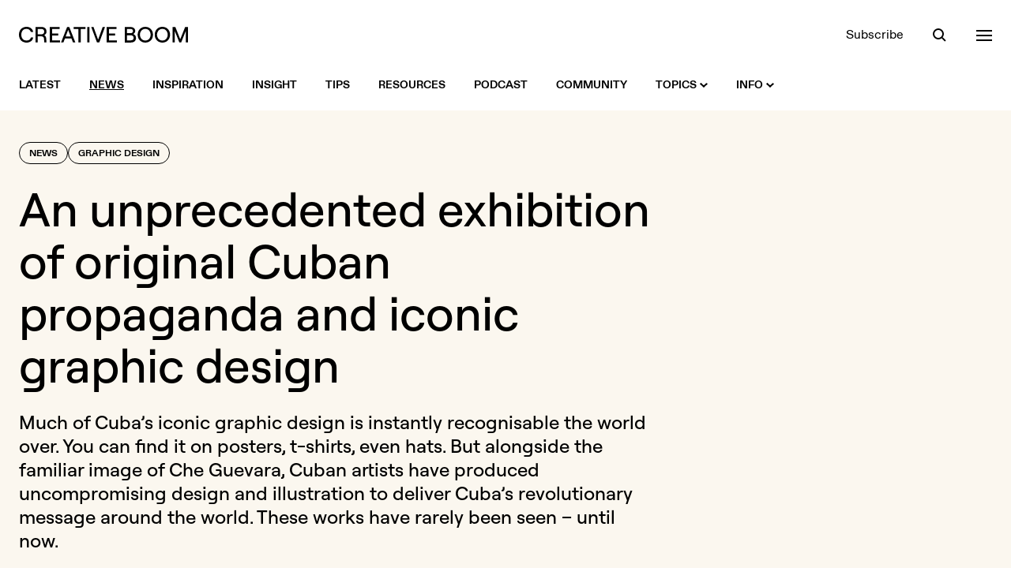

--- FILE ---
content_type: text/html; charset=UTF-8
request_url: https://www.creativeboom.com/news/an-unprecedented-exhibition-of-original-cuban-propaganda-and-iconic-graphic-design/
body_size: 17269
content:
<!doctype html>
<html class="no-js" lang="en">
<head>
  <meta charset="utf-8" />
  <meta http-equiv="Content-Type" content="text/html; charset=utf-8">
  <meta http-equiv="X-UA-Compatible" content="IE=edge" />
  <meta name="viewport" content="width=device-width, initial-scale=1, shrink-to-fit=no" />

  <title>An unprecedented exhibition of original Cuban propaganda and iconic graphic design | Creative Boom</title>
  <meta name="description" content="Much of Cuba’s iconic graphic design is instantly recognisable the world over. You can find it on posters, t-shirts, even hats. But alongside the fa...">

  <link rel="stylesheet" href="/assets/front/css/main.1765968978.css" />

  <script>
    document.documentElement.className =
      document.documentElement.className.replace("no-js", "js");
  </script>

  <link rel="preload" href="/assets/front/fonts/ABCDiatype-Bold.woff" as="font" type="font/woff" crossorigin>
  <link rel="preload" href="/assets/front/fonts/ABCDiatype-Bold.woff2" as="font" type="font/woff2" crossorigin>
  <link rel="preload" href="/assets/front/fonts/ABCDiatype-Regular.woff" as="font" type="font/woff" crossorigin>
  <link rel="preload" href="/assets/front/fonts/ABCDiatype-Regular.woff2" as="font" type="font/woff2" crossorigin>
  <link rel="preload" href="/assets/front/fonts/Roobert-Medium.woff" as="font" type="font/woff" crossorigin>
  <link rel="preload" href="/assets/front/fonts/Roobert-Medium.woff2" as="font" type="font/woff2" crossorigin>

  <link rel="icon" type="image/png" href="/assets/front/img/favicon.png?v=2024">
  <link rel="apple-touch-icon" href="/assets/front/img/apple-touch-icon.png?v=2024a">

  <link rel="alternate" type="application/rss+xml" title="RSS 2.0" href="https://www.creativeboom.com/feed/" />

  <meta property="fb:admins" content="100003263880085">
  <meta name="google-site-verification" content="b-RKJSz86ioicI-ayRWuKMMf9jLO8OadjMTze6ieqFU" />
  <link href="https://plus.google.com/112606420416199484090" rel="publisher">
  <meta name="p:domain_verify" content="50583dae97742153bd3fd3ebda4b6bff"/>

  <meta property="fb:app_id" content="643348562363834">
  <meta property="og:site_name" content="Creative Boom">
  <meta name="twitter:site" content="@creativeboom">
  
  <meta name="twitter:card" content="summary_large_image" />
  <meta name="twitter:site" content="@creativeboom" />
  
  <meta property="og:type" content="article">
  <meta property="og:title" content="An unprecedented exhibition of original Cuban propaganda and iconic graphic design">
  <meta property="og:description" content="An unprecedented exhibition of original Cuban propaganda and iconic graphic design.
">
  <meta property="og:url" content="https://www.creativeboom.com/inspiration/an-unprecedented-exhibition-of-original-cuban-propaganda-and-iconic-graphic-design/">
  <meta property="article:publisher" content="https://facebook.com/CreativeBoom">
  <meta property="article:published_time" content="2019-08-12T09:13:00+01:00">

  <meta property="og:image" content="https://www.creativeboom.com/upload/articles/0a/0af4ffece1bfc6153e9350d55c3e84aed64b7962_800.jpg">
  <meta property="og:image:width" content="800">
  <meta property="og:image:height" content="1243">

      <link rel="canonical" href="https://www.creativeboom.com/news/an-unprecedented-exhibition-of-original-cuban-propaganda-and-iconic-graphic-design/">
  
  
      <meta name="robots" content="max-image-preview:large">
  
  <script defer data-api="/api/pa-event" data-domain="creativeboom.com" src="/js/pa-script.js"></script>

  <script src="https://challenges.cloudflare.com/turnstile/v0/api.js" async defer></script>

</head>
<body class="bg-white text-black-900 w-full antialiased">
  <header class="bg-white fixed top-0 left-0 w-full z-50 transition-colors xl:relative" data-overlay-modifiers='{"open": "bg-black-900 text-white", "closed": "bg-white text-black-900"}'>
  <div class="container">
    <div class="flex justify-between items-center h-20 xl:pt-8 xl:pb-5 xl:h-auto">
      <div class="flex items-center relative">
        <a class="visible opacity-100 [transition:visibility_0s_linear_0s,opacity_200ms_linear_300ms]" href="/"
           data-logo-modifiers='{"closed":"visible opacity-100 [transition:visibility_0s_linear_0s,opacity_200ms_linear_300ms]", "open": "invisible opacity-0 [transition:visibility_0s_linear_200ms,opacity_200ms_linear_300ms]"}'>
          <svg xmlns="http://www.w3.org/2000/svg" class="fill-current transition-colors" width="214" height="20">
            <path class="transition-colors" d="M144.7 9.1c1.3-.6 2.5-2 2.5-3.8 0-3.2-2.4-5-6-5H134v19.6h7.6c4.1 0 6.6-2.2 6.6-5.7-.1-2.8-1.6-4.4-3.5-5.1zm-7.9-6.4h4.2c2.2 0 3.4.9 3.4 2.7 0 1.8-1.2 2.7-3.4 2.7h-4.2V2.7zm4.3 14.5h-4.3v-6.5h4.3c2.7 0 4.1 1.1 4.1 3.3s-1.3 3.2-4.1 3.2zM181.6 0c-5.6 0-9.7 4.2-9.7 10s4.1 10 9.7 10 9.7-4.2 9.7-10-4.1-10-9.7-10zm0 17.4c-3.9 0-6.8-3.2-6.8-7.4s2.9-7.4 6.8-7.4 6.7 3.2 6.7 7.4-2.8 7.4-6.7 7.4zM34.9 6.1c0-3.5-2.4-5.9-6.3-5.9h-7.7v19.6h2.9v-7.7h4.9c1.7 0 2.8 1.2 3 3l.4 4.7h2.8l-.4-5c-.1-1.9-1-3.4-2.5-4.3 1.7-.9 2.9-2.3 2.9-4.4zm-6.4 3.4h-4.7V2.7h4.7C31 2.7 32 4.3 32 6.1c0 1.7-1 3.4-3.5 3.4zm-19-6.9c2.8 0 5.1 1.6 5.5 3.9h3C17.5 2.7 14 0 9.6 0 4.6 0 0 3.3 0 10s4.5 10 9.6 10c4.5 0 8-2.7 8.4-6.5h-2.9c-.3 2.3-2.6 3.9-5.5 3.9C5.7 17.4 3 14.8 3 10s2.7-7.4 6.5-7.4zM61 .2l-7.7 19.6h3l1.9-5h8.3l1.9 5h3L63.7.2H61zm-1.9 12.1 3.2-8.4 3.2 8.4h-6.4zM210.4.2l-6.2 15.6L198 .2h-3.6v19.6h2.8V5.2l5.9 14.6h2.3l5.8-14.6v14.6h2.8V.2h-3.6zM42 11h7.8V8.4H42V2.8h9.6V.2H39.1v19.6H52v-2.6H42V11zM160 0c-5.6 0-9.7 4.2-9.7 10s4.1 10 9.7 10 9.7-4.2 9.7-10-4.2-10-9.7-10zm0 17.4c-3.9 0-6.8-3.2-6.8-7.4s2.9-7.4 6.8-7.4 6.7 3.2 6.7 7.4-2.8 7.4-6.7 7.4zM69.2 2.8h6.1v17h2.9v-17h6.1V.2H69.2v2.6zM114 11h7.8V8.4H114V2.8h9.6V.2h-12.5v19.6h12.8v-2.6H114V11zm-13.8 5.3L94.4.2h-2.9l7.3 19.6h2.9L109 .2h-3l-5.8 16.1zm-13.8 3.5h2.9V.2h-2.9v19.6z"/>
          </svg>
        </a>
        <a href="/" class="inline-block opacity-0 visible absolute top-[-2px] left-[142px] z-10 [transition:opacity_200ms_ease-in-out_300ms,left_300ms_ease-in-out_0s]"
           data-logo-modifiers='{"open": "opacity-100 left-0 top-[-2px] [transition:opacity_200ms_ease-in-out_0s,left_300ms_ease-in-out_300ms]", "closed": "opacity-0 left-[142px] top-[-2px] [transition:opacity_200ms_ease-in-out_300ms,left_300ms_ease-in-out_0s]"}'
           data-overlay-modifiers='{"open": "invisible", "closed": "visible"}'
           data-eyes
        >
        </a>
      </div>
      <div data-header-toolbar class="flex items-center space-x-9">
        <a class="hidden underline underline-offset-2 decoration-transparent transition-colors hover:decoration-current sm:block" href="/newsletter/">Subscribe</a>

<button data-search-trigger class="h-5 w-5 relative focus:outline-none block">
  <span aria-hidden="true" class="z-20 block absolute h-3.5 w-3.5 top-0.5 left-px rounded-full border-current border-2 transition-all duration-500 ease-in-out scale-100" data-search-modifiers='{"open": "opacity-0 scale-0", "closed": "opacity-100 scale-100"}'></span>
  <span aria-hidden="true" class="z-10 block absolute h-0.5 w-5 bg-current transform transition duration-500 ease-in-out rotate-45 scale-x-[0.3] origin-right bottom-px right-[3px]" data-search-modifiers='{"open": "scale-x-100", "closed": "scale-x-[0.3]"}'></span>
  <span aria-hidden="true" class="z-10 block absolute h-0.5 w-5 bg-current transform transition duration-500 ease-in-out -rotate-45 scale-x-0 origin-left bottom-px left-[3px]" data-search-modifiers='{"open": "scale-x-100", "closed": "scale-x-0"}'></span>
</button>

<button data-nav-trigger class="h-5 w-5 relative focus:outline-none block">
  <span aria-hidden="true" class="block absolute h-0.5 w-5 bg-current transform transition duration-500 ease-in-out -translate-y-1.5" data-nav-modifiers='{"open": "rotate-45", "closed": "-translate-y-1.5"}'></span>
  <span aria-hidden="true" class="block absolute h-0.5 w-5 bg-current transform transition duration-500 ease-in-out" data-nav-modifiers='{"open": "opacity-0", "closed": "opacity-1"}'></span>
  <span aria-hidden="true" class="block absolute h-0.5 w-5 bg-current transform transition duration-500 ease-in-out translate-y-1.5" data-nav-modifiers='{"open": "-rotate-45", "closed": "translate-y-1.5"}'></span>
</button>
      </div>
    </div>
  </div>
</header>


<nav class="hidden bg-white xl:block xl:sticky xl:top-0 xl:transition-colors xl:z-50" data-overlay-modifiers='{"open": "bg-black-900", "closed": "bg-white"}'>
  <div class="container">
    <div class="flex items-center justify-between h-16">
      <div class="flex items-center">

        <div class="relative">
          <div class="absolute left-0 top-1/2 -translate-y-1/2 invisible opacity-0 [transition:visibility_0s_linear_200ms,opacity_200ms]" data-intersect-modifiers='{"closed":"invisible opacity-0 [transition:visibility_0s_linear_200ms,opacity_200ms]", "open": "visible opacity-100 [transition:visibility_0s_linear_0s,opacity_200ms]"}' data-overlay-modifiers='{"open": "invisible", "closed": "visible"}'>
            <a href="/" class="flex cursor-pointer" data-eyes></a>
          </div>
        </div>

        <div class="visible transition-all pl-0 delay-200" data-intersect-modifiers='{"closed":"pl-0 delay-200", "open":"pl-[76px] delay-0"}' data-overlay-modifiers='{"open": "invisible", "closed": "visible"}'></ul>
          <ul class="flex space-x-9">

            <li>
              <a class="flex items-center h-16 text-sm uppercase font-bold group" href="/">
                <span class="underline underline-offset-2 decoration-2 transition-colors group-hover:decoration-black-900 decoration-transparent">Latest</span>
              </a>
            </li>

                                        <li>
                <a class="flex items-center h-16 text-sm uppercase font-bold group" href="/news/">
                  <span class="underline underline-offset-2 decoration-2 transition-colors group-hover:decoration-black-900 decoration-black-900">News</span>
                                  </a>
                              </li>
                                        <li>
                <a class="flex items-center h-16 text-sm uppercase font-bold group" href="/inspiration/">
                  <span class="underline underline-offset-2 decoration-2 transition-colors group-hover:decoration-black-900 decoration-transparent">Inspiration</span>
                                  </a>
                              </li>
                                        <li>
                <a class="flex items-center h-16 text-sm uppercase font-bold group" href="/insight/">
                  <span class="underline underline-offset-2 decoration-2 transition-colors group-hover:decoration-black-900 decoration-transparent">Insight</span>
                                  </a>
                              </li>
                                        <li>
                <a class="flex items-center h-16 text-sm uppercase font-bold group" href="/tips/">
                  <span class="underline underline-offset-2 decoration-2 transition-colors group-hover:decoration-black-900 decoration-transparent">Tips</span>
                                  </a>
                              </li>
                                        <li>
                <a class="flex items-center h-16 text-sm uppercase font-bold group" href="/resources/">
                  <span class="underline underline-offset-2 decoration-2 transition-colors group-hover:decoration-black-900 decoration-transparent">Resources</span>
                                  </a>
                              </li>
            
            <li>
              <a class="flex items-center h-16 text-sm uppercase font-bold group" href="/podcast/">
                <span class="underline underline-offset-2 decoration-2 transition-colors group-hover:decoration-black-900 decoration-transparent">Podcast</span>
              </a>
            </li>

            <li>
              <a class="flex items-center h-16 text-sm uppercase font-bold group" href="/community/">
                <span class="underline underline-offset-2 decoration-2 transition-colors group-hover:decoration-black-900 decoration-transparent">Community</span>
              </a>
            </li>

            <li>
              <a class="flex items-center h-16 text-sm uppercase font-bold group" href="#">
                <span class="underline underline-offset-2 decoration-2 transition-colors group-hover:decoration-black-900 decoration-transparent">Topics</span>
                <svg xmlns="http://www.w3.org/2000/svg" class="w-2.5 h-2.5 ml-1 fill-black-900 rotate-0 transition-all transform" data-intent-arrow='{"out":"rotate-0", "in": "rotate-180"}' viewBox="0 0 10 6"><path d="M5 6 0 1.4 1.5 0 5 3.2 8.5.1 10 1.4z"/></svg>
              </a>
              <div class="bg-white absolute w-full z-20 top-100 left-0 pt-10 pb-12 invisible opacity-0 [transition:visibility_0s_linear_200ms,opacity_200ms] group-hover:visible group-hover:opacity-100 group-hover:[transition:visibility_0s_linear_0s,opacity_200ms]"
                   data-intent='{"out":"invisible opacity-0 [transition:visibility_0s_linear_200ms,opacity_200ms]", "in": "visible opacity-100 [transition:visibility_0s_linear_0s,opacity_200ms]"}'>
                <div class="container">
                              <div class="flex flex-wrap gap-x-2 gap-y-3 sm:gap-x-3">
          
        
        
        
<a  class="block leading-none rounded-full border transition-colors font-display font-medium px-4 pt-1.5 pb-2 text-lg sm:text-2xl sm:px-6 md:text-3xl border-black-900 hover:bg-lilac-900 hover:border-lilac-900 hover:text-black-900" href="/advertising/">Advertising</a>


          
        
        
        
<a  class="block leading-none rounded-full border transition-colors font-display font-medium px-4 pt-1.5 pb-2 text-lg sm:text-2xl sm:px-6 md:text-3xl border-black-900 hover:bg-yellow-900 hover:border-yellow-900 hover:text-black-900" href="/animation/">Animation</a>


          
        
        
        
<a  class="block leading-none rounded-full border transition-colors font-display font-medium px-4 pt-1.5 pb-2 text-lg sm:text-2xl sm:px-6 md:text-3xl border-black-900 hover:bg-green-900 hover:border-green-900 hover:text-black-900" href="/art-culture/">Art & Culture</a>


          
        
        
        
<a  class="block leading-none rounded-full border transition-colors font-display font-medium px-4 pt-1.5 pb-2 text-lg sm:text-2xl sm:px-6 md:text-3xl border-black-900 hover:bg-orange-900 hover:border-orange-900 hover:text-black-900" href="/creative-industry/">Creative Industry</a>


          
        
        
        
<a  class="block leading-none rounded-full border transition-colors font-display font-medium px-4 pt-1.5 pb-2 text-lg sm:text-2xl sm:px-6 md:text-3xl border-black-900 hover:bg-mist-900 hover:border-mist-900 hover:text-black-900" href="/digital/">Digital</a>


          
        
        
        
<a  class="block leading-none rounded-full border transition-colors font-display font-medium px-4 pt-1.5 pb-2 text-lg sm:text-2xl sm:px-6 md:text-3xl border-black-900 hover:bg-lilac-900 hover:border-lilac-900 hover:text-black-900" href="/film/">Film</a>


          
        
        
        
<a  class="block leading-none rounded-full border transition-colors font-display font-medium px-4 pt-1.5 pb-2 text-lg sm:text-2xl sm:px-6 md:text-3xl border-black-900 hover:bg-yellow-900 hover:border-yellow-900 hover:text-black-900" href="/graphic-design/">Graphic Design</a>


          
        
        
        
<a  class="block leading-none rounded-full border transition-colors font-display font-medium px-4 pt-1.5 pb-2 text-lg sm:text-2xl sm:px-6 md:text-3xl border-black-900 hover:bg-green-900 hover:border-green-900 hover:text-black-900" href="/illustration/">Illustration</a>


          
        
        
        
<a  class="block leading-none rounded-full border transition-colors font-display font-medium px-4 pt-1.5 pb-2 text-lg sm:text-2xl sm:px-6 md:text-3xl border-black-900 hover:bg-orange-900 hover:border-orange-900 hover:text-black-900" href="/photography/">Photography</a>


          
        
        
        
<a  class="block leading-none rounded-full border transition-colors font-display font-medium px-4 pt-1.5 pb-2 text-lg sm:text-2xl sm:px-6 md:text-3xl border-black-900 hover:bg-mist-900 hover:border-mist-900 hover:text-black-900" href="/product-design/">Product Design</a>


          
        
        
        
<a  class="block leading-none rounded-full border transition-colors font-display font-medium px-4 pt-1.5 pb-2 text-lg sm:text-2xl sm:px-6 md:text-3xl border-black-900 hover:bg-lilac-900 hover:border-lilac-900 hover:text-black-900" href="/publishing/">Publishing</a>


          
        
        
        
<a  class="block leading-none rounded-full border transition-colors font-display font-medium px-4 pt-1.5 pb-2 text-lg sm:text-2xl sm:px-6 md:text-3xl border-black-900 hover:bg-yellow-900 hover:border-yellow-900 hover:text-black-900" href="/spatial-design/">Spatial Design</a>


      </div>

                </div>
              </div>
            </li>

            <li>
              <a class="flex items-center h-16 text-sm uppercase font-bold group" href="#">
                <span class="underline underline-offset-2 decoration-2 transition-colors group-hover:decoration-black-900 decoration-transparent">Info</span>
                <svg xmlns="http://www.w3.org/2000/svg" class="w-2.5 h-2.5 ml-1 fill-black-900 rotate-0 transition-all transform" data-intent-arrow='{"out":"rotate-0", "in": "rotate-180"}' viewBox="0 0 10 6"><path d="M5 6 0 1.4 1.5 0 5 3.2 8.5.1 10 1.4z"/></svg>
              </a>
              <div class="bg-white absolute w-full z-20 top-100 left-0 pt-10 pb-12 invisible opacity-0 [transition:visibility_0s_linear_200ms,opacity_200ms] group-hover:visible group-hover:opacity-100 group-hover:[transition:visibility_0s_linear_0s,opacity_200ms]"
                   data-intent='{"out":"invisible opacity-0 [transition:visibility_0s_linear_200ms,opacity_200ms]", "in": "visible opacity-100 [transition:visibility_0s_linear_0s,opacity_200ms]"}'>
                <div class="container">
                                                <div class="flex flex-wrap gap-x-2 gap-y-3 sm:gap-x-3">
          
        
        
        
<a  class="block leading-none rounded-full border transition-colors font-display font-medium px-4 pt-1.5 pb-2 text-lg sm:text-2xl sm:px-6 md:text-3xl border-black-900 hover:bg-lilac-900 hover:border-lilac-900 hover:text-black-900" href="/page/about-us/">About</a>


          
        
        
        
<a  class="block leading-none rounded-full border transition-colors font-display font-medium px-4 pt-1.5 pb-2 text-lg sm:text-2xl sm:px-6 md:text-3xl border-black-900 hover:bg-yellow-900 hover:border-yellow-900 hover:text-black-900" href="/page/contact-us/">Contact</a>


          
        
        
        
<a  class="block leading-none rounded-full border transition-colors font-display font-medium px-4 pt-1.5 pb-2 text-lg sm:text-2xl sm:px-6 md:text-3xl border-black-900 hover:bg-green-900 hover:border-green-900 hover:text-black-900" href="/page/submit/">Get Featured</a>


          
        
        
        
<a  class="block leading-none rounded-full border transition-colors font-display font-medium px-4 pt-1.5 pb-2 text-lg sm:text-2xl sm:px-6 md:text-3xl border-black-900 hover:bg-orange-900 hover:border-orange-900 hover:text-black-900" href="/page/advertising/">Advertise</a>


          
        
        
        
<a  class="block leading-none rounded-full border transition-colors font-display font-medium px-4 pt-1.5 pb-2 text-lg sm:text-2xl sm:px-6 md:text-3xl border-black-900 hover:bg-mist-900 hover:border-mist-900 hover:text-black-900" href="/newsletter">Newsletter</a>


      </div>

                </div>
              </div>
            </li>

          </ul>
        </div>

      </div>

      <div class="flex items-center space-x-9 text-black-900 invisible opacity-0 [transition:visibility_0s_linear_200ms,opacity_200ms]" data-overlay-modifiers='{"open": "text-white", "closed": "text-black-900"}' data-intersect-modifiers='{"closed":"invisible opacity-0 [transition:visibility_0s_linear_200ms,opacity_200ms]", "open": "visible opacity-100 [transition:visibility_0s_linear_0s,opacity_200ms]"}'>
        <a class="hidden underline underline-offset-2 decoration-transparent transition-colors hover:decoration-current sm:block" href="/newsletter/">Subscribe</a>

<button data-search-trigger class="h-5 w-5 relative focus:outline-none block">
  <span aria-hidden="true" class="z-20 block absolute h-3.5 w-3.5 top-0.5 left-px rounded-full border-current border-2 transition-all duration-500 ease-in-out scale-100" data-search-modifiers='{"open": "opacity-0 scale-0", "closed": "opacity-100 scale-100"}'></span>
  <span aria-hidden="true" class="z-10 block absolute h-0.5 w-5 bg-current transform transition duration-500 ease-in-out rotate-45 scale-x-[0.3] origin-right bottom-px right-[3px]" data-search-modifiers='{"open": "scale-x-100", "closed": "scale-x-[0.3]"}'></span>
  <span aria-hidden="true" class="z-10 block absolute h-0.5 w-5 bg-current transform transition duration-500 ease-in-out -rotate-45 scale-x-0 origin-left bottom-px left-[3px]" data-search-modifiers='{"open": "scale-x-100", "closed": "scale-x-0"}'></span>
</button>

<button data-nav-trigger class="h-5 w-5 relative focus:outline-none block">
  <span aria-hidden="true" class="block absolute h-0.5 w-5 bg-current transform transition duration-500 ease-in-out -translate-y-1.5" data-nav-modifiers='{"open": "rotate-45", "closed": "-translate-y-1.5"}'></span>
  <span aria-hidden="true" class="block absolute h-0.5 w-5 bg-current transform transition duration-500 ease-in-out" data-nav-modifiers='{"open": "opacity-0", "closed": "opacity-1"}'></span>
  <span aria-hidden="true" class="block absolute h-0.5 w-5 bg-current transform transition duration-500 ease-in-out translate-y-1.5" data-nav-modifiers='{"open": "-rotate-45", "closed": "translate-y-1.5"}'></span>
</button>
      </div>
    </div>
  </div>
</nav>

<div class="bg-black-900 text-white flex min-h-full opacity-0 fixed top-0 left-0 bottom-0 invisible w-full z-40 [transition:visibility_0s_linear_200ms,opacity_200ms]" data-overlay data-overlay-modifiers='{"open": "visible opacity-1 [transition:visibility_0s_linear_0s,opacity_200ms]", "closed": "opacity-0 invisible [transition:visibility_0s_linear_200ms,opacity_200ms]"}'>
  <div class="overflow-scroll relative w-full" data-overlay-container>
    <div class="container">
      <div class="relative pt-28 pb-40 md:pt-52">
        <div class="opacity-0 invisible absolute top-28 left-0 z-10 w-full [transition:visibility_0s_linear_200ms,opacity_200ms] md:top-52" data-search data-search-modifiers='{"open": "visible opacity-1 [transition:visibility_0s_linear_0s,opacity_200ms]", "closed": "opacity-0 invisible [transition:visibility_0s_linear_200ms,opacity_200ms]"}'>
          <div data-searchform>
            <form novalidate action="/search/" method="get" class="relative">
              <label class="sr-only">Search</label>
              <input data-searchform-input type="search" name="q" placeholder="Search&hellip;" autocomplete="off" class="w-full appearance-none bg-transparent border-b border-black-400 font-display font-medium py-2.5 pr-16 text-3xl outline-none rounded-none shadow-none md:text-4xl placeholder:text-black-600 focus:border-white focus:ring-0 focus:ring-offset-0">
              <button data-searchform-submit type="submit" class="bg-transparent absolute bottom-2 right-0 flex items-center justify-center h-13 w-13 group rounded-full transition-all md:bottom-3 hover:bg-white disabled:hover:bg-transparent">
                <svg xmlns="http://www.w3.org/2000/svg" class="h-4 w-4 " viewBox="0 0 16 16">
                  <path class="fill-white transition-colors group-disabled:fill-black-600 group-hover:fill-black-900" d="M12.1 10.7c.8-1.1 1.3-2.5 1.3-4a6.7 6.7 0 1 0-6.7 6.7c1.5 0 2.9-.5 4-1.3l3.9 3.9 1.4-1.4-3.9-3.9zm-5.4.8c-2.6 0-4.8-2.1-4.8-4.8S4 1.9 6.7 1.9s4.8 2.1 4.8 4.8-2.2 4.8-4.8 4.8z"/>
                </svg>
              </button>
            </form>
          </div>
        </div>
        <div class="opacity-0 invisible relative z-20 w-full [transition:visibility_0s_linear_200ms,opacity_200ms]" data-nav data-nav-modifiers='{"open": "visible opacity-1 [transition:visibility_0s_linear_0s,opacity_200ms]", "closed": "opacity-0 invisible [transition:visibility_0s_linear_200ms,opacity_200ms]"}'>
          <div class="hidden lg:grid lg:grid-cols-5 xl:grid-cols-6">
  <div class="xl:col-span-2">
    <div class="mb-5">
      <h3 class="text-yellow-900 text-lg">Topics</h3>
    </div>
    <div>
      <ul class="space-y-0.5 text-lg sm:columns-2 lg:columns-1 xl:columns-2 xl:pr-8">
                  <li><a class="underline decoration-transparent transition-colors hover:decoration-white" href="/advertising/">Advertising</a></li>
                  <li><a class="underline decoration-transparent transition-colors hover:decoration-white" href="/animation/">Animation</a></li>
                  <li><a class="underline decoration-transparent transition-colors hover:decoration-white" href="/art-culture/">Art &amp; Culture</a></li>
                  <li><a class="underline decoration-transparent transition-colors hover:decoration-white" href="/creative-industry/">Creative Industry</a></li>
                  <li><a class="underline decoration-transparent transition-colors hover:decoration-white" href="/digital/">Digital</a></li>
                  <li><a class="underline decoration-transparent transition-colors hover:decoration-white" href="/film/">Film</a></li>
                  <li><a class="underline decoration-transparent transition-colors hover:decoration-white" href="/graphic-design/">Graphic Design</a></li>
                  <li><a class="underline decoration-transparent transition-colors hover:decoration-white" href="/illustration/">Illustration</a></li>
                  <li><a class="underline decoration-transparent transition-colors hover:decoration-white" href="/photography/">Photography</a></li>
                  <li><a class="underline decoration-transparent transition-colors hover:decoration-white" href="/product-design/">Product Design</a></li>
                  <li><a class="underline decoration-transparent transition-colors hover:decoration-white" href="/publishing/">Publishing</a></li>
                  <li><a class="underline decoration-transparent transition-colors hover:decoration-white" href="/spatial-design/">Spatial Design</a></li>
              </ul>
    </div>
  </div>

  <div>
    <div class="mb-5">
      <h3 class="text-green-900 text-lg">Sections</h3>
    </div>
    <div>
      <ul class="space-y-0.5 text-lg">
                              <li><a class="underline decoration-transparent transition-colors hover:decoration-white" href="/news/">News</a></li>
                                        <li><a class="underline decoration-transparent transition-colors hover:decoration-white" href="/inspiration/">Inspiration</a></li>
                                        <li><a class="underline decoration-transparent transition-colors hover:decoration-white" href="/insight/">Insight</a></li>
                                        <li><a class="underline decoration-transparent transition-colors hover:decoration-white" href="/tips/">Tips</a></li>
                                        <li><a class="underline decoration-transparent transition-colors hover:decoration-white" href="/resources/">Resources</a></li>
                        </ul>
    </div>
  </div>

  <div>
    <div class="mb-5">
      <h3 class="text-lilac-900 text-lg">Extras</h3>
    </div>
    <div>
      <ul class="space-y-0.5 text-lg">
        <li><a class="underline decoration-transparent transition-colors hover:decoration-white" href="/community/">Community</a></li>
        <li><a class="underline decoration-transparent transition-colors hover:decoration-white" href="/podcast/">Podcast</a></li>
        <li><a class="underline decoration-transparent transition-colors hover:decoration-white" href="/newsletter/">Newsletter</a></li>
      </ul>
    </div>
  </div>

  <div>
    <div class="mb-5">
      <h3 class="text-orange-900 text-lg">Info</h3>
    </div>
    <div>
      <ul class="space-y-0.5 text-lg">
        <li><a class="underline decoration-transparent transition-colors hover:decoration-white" href="/page/about-us/">About</a></li>
        <li><a class="underline decoration-transparent transition-colors hover:decoration-white" href="/page/contact-us/">Contact</a></li>
        <li><a class="underline decoration-transparent transition-colors hover:decoration-white" href="/page/submit/">Get Featured</a></li>
        <li><a class="underline decoration-transparent transition-colors hover:decoration-white" href="/page/advertising/">Advertise</a></li>
      </ul>
    </div>
  </div>

  <div>
    <div class="mb-5">
      <h3 class="text-mist-900 text-lg">Social</h3>
    </div>
    <div>
      <ul class="space-y-0.5 text-lg">
        <li><a class="underline decoration-transparent transition-colors hover:decoration-white" href="https://instagram.com/creativeboom">Instagram</a></li>
        <li><a class="underline decoration-transparent transition-colors hover:decoration-white" href="https://tiktok.com/@creativeboom">TikTok</a></li>
        <li><a class="underline decoration-transparent transition-colors hover:decoration-white" href="https://www.youtube.com/@creativeboomofficial">YouTube</a></li>
        <li><a class="underline decoration-transparent transition-colors hover:decoration-white" href="https://twitter.com/creativeboom">X (formerly Twitter)</a></li>
        <!--<li><a class="underline decoration-transparent transition-colors hover:decoration-white" href="https://facebook.com/CreativeBoom">Facebook</a></li>-->
        <li><a class="underline decoration-transparent transition-colors hover:decoration-white" href="https://www.linkedin.com/company/creativeboom/">LinkedIn</a></li>
        <li><a class="underline decoration-transparent transition-colors hover:decoration-white" href="https://www.threads.com/@creativeboom">Threads</a></li>
        <li><a class="underline decoration-transparent transition-colors hover:decoration-white" href="https://www.pinterest.com/creativeboom/">Pinterest</a></li>
      </ul>
    </div>
  </div>
</div>
          
<div data-accordion="collapse" class="border-b border-black-600 lg:hidden">
  <div class="flex items-center justify-between w-full border-black-600 border-t py-6" id="accordion-heading-1" data-accordion-target="#accordion-body-1">
    <h3 class="text-yellow-900 text-lg">Topics</h3>
      <div data-accordion-icon class="w-5 h-5 flex items-center justify-center relative">
    <span class="w-4 h-0.5 bg-white absolute rotate-90 origin-center transition-opacity"></span>
    <span class="w-4 h-0.5 bg-white absolute"></span>
  </div>

  </div>
  <div class="overflow-hidden [transition:height]" id="accordion-body-1" data-accordion-content aria-labelledby="accordion-heading-1">
    <div class="pb-6">
      <ul class="space-y-0.5 text-lg sm:columns-2 lg:columns-1 xl:columns-2">
                  <li><a class="underline decoration-transparent transition-colors hover:decoration-white" href="/advertising/">Advertising</a></li>
                  <li><a class="underline decoration-transparent transition-colors hover:decoration-white" href="/animation/">Animation</a></li>
                  <li><a class="underline decoration-transparent transition-colors hover:decoration-white" href="/art-culture/">Art &amp; Culture</a></li>
                  <li><a class="underline decoration-transparent transition-colors hover:decoration-white" href="/creative-industry/">Creative Industry</a></li>
                  <li><a class="underline decoration-transparent transition-colors hover:decoration-white" href="/digital/">Digital</a></li>
                  <li><a class="underline decoration-transparent transition-colors hover:decoration-white" href="/film/">Film</a></li>
                  <li><a class="underline decoration-transparent transition-colors hover:decoration-white" href="/graphic-design/">Graphic Design</a></li>
                  <li><a class="underline decoration-transparent transition-colors hover:decoration-white" href="/illustration/">Illustration</a></li>
                  <li><a class="underline decoration-transparent transition-colors hover:decoration-white" href="/photography/">Photography</a></li>
                  <li><a class="underline decoration-transparent transition-colors hover:decoration-white" href="/product-design/">Product Design</a></li>
                  <li><a class="underline decoration-transparent transition-colors hover:decoration-white" href="/publishing/">Publishing</a></li>
                  <li><a class="underline decoration-transparent transition-colors hover:decoration-white" href="/spatial-design/">Spatial Design</a></li>
              </ul>
    </div>
  </div>

  <div class="flex items-center justify-between w-full border-black-600 border-t py-6" id="accordion-heading-2" data-accordion-target="#accordion-body-2">
    <h3 class="text-green-900 text-lg">Sections</h3>
      <div data-accordion-icon class="w-5 h-5 flex items-center justify-center relative">
    <span class="w-4 h-0.5 bg-white absolute rotate-90 origin-center transition-opacity"></span>
    <span class="w-4 h-0.5 bg-white absolute"></span>
  </div>

  </div>
  <div class="overflow-hidden [transition:height]" id="accordion-body-2" data-accordion-content aria-labelledby="accordion-heading-2">
    <div class="pb-6">
      <ul class="space-y-0.5 text-lg">
                              <li><a class="underline decoration-transparent transition-colors hover:decoration-white" href="/news/">News</a></li>
                                        <li><a class="underline decoration-transparent transition-colors hover:decoration-white" href="/inspiration/">Inspiration</a></li>
                                        <li><a class="underline decoration-transparent transition-colors hover:decoration-white" href="/insight/">Insight</a></li>
                                        <li><a class="underline decoration-transparent transition-colors hover:decoration-white" href="/tips/">Tips</a></li>
                                        <li><a class="underline decoration-transparent transition-colors hover:decoration-white" href="/resources/">Resources</a></li>
                        </ul>
    </div>
  </div>

  <div class="flex items-center justify-between w-full border-black-600 border-t py-6" id="accordion-heading-3" data-accordion-target="#accordion-body-3">
    <h3 class="text-lilac-900 text-lg">Extras</h3>
      <div data-accordion-icon class="w-5 h-5 flex items-center justify-center relative">
    <span class="w-4 h-0.5 bg-white absolute rotate-90 origin-center transition-opacity"></span>
    <span class="w-4 h-0.5 bg-white absolute"></span>
  </div>

  </div>
  <div class="overflow-hidden [transition:height]" id="accordion-body-3" data-accordion-content aria-labelledby="accordion-heading-3">
    <div class="pb-6">
      <ul class="space-y-0.5 text-lg">
        <li><a class="underline decoration-transparent transition-colors hover:decoration-white" href="/community/">Community</a></li>
        <li><a class="underline decoration-transparent transition-colors hover:decoration-white" href="/podcast/">Podcast</a></li>
        <li><a class="underline decoration-transparent transition-colors hover:decoration-white" href="/newsletter/">Newsletter</a></li>
      </ul>
    </div>
  </div>

  <div class="flex items-center justify-between w-full border-black-600 border-t py-6" id="accordion-heading-4" data-accordion-target="#accordion-body-4">
    <h3 class="text-orange-900 text-lg">Info</h3>
      <div data-accordion-icon class="w-5 h-5 flex items-center justify-center relative">
    <span class="w-4 h-0.5 bg-white absolute rotate-90 origin-center transition-opacity"></span>
    <span class="w-4 h-0.5 bg-white absolute"></span>
  </div>

  </div>
  <div class="overflow-hidden [transition:height]" id="accordion-body-4" data-accordion-content aria-labelledby="accordion-heading-4">
    <div class="pb-6">
      <ul class="space-y-0.5 text-lg">
        <li><a class="underline decoration-transparent transition-colors hover:decoration-white" href="/page/about-us/">About</a></li>
        <li><a class="underline decoration-transparent transition-colors hover:decoration-white" href="/page/contact-us/">Contact</a></li>
        <li><a class="underline decoration-transparent transition-colors hover:decoration-white" href="/page/submit/">Get Featured</a></li>
        <li><a class="underline decoration-transparent transition-colors hover:decoration-white" href="/page/advertising/">Advertise</a></li>
      </ul>
    </div>
  </div>

  <div class="flex items-center justify-between w-full border-black-600 border-t py-6" id="accordion-heading-5" data-accordion-target="#accordion-body-5">
    <h3 class="text-mist-900 text-lg">Social</h3>
      <div data-accordion-icon class="w-5 h-5 flex items-center justify-center relative">
    <span class="w-4 h-0.5 bg-white absolute rotate-90 origin-center transition-opacity"></span>
    <span class="w-4 h-0.5 bg-white absolute"></span>
  </div>

  </div>
  <div class="overflow-hidden [transition:height]" id="accordion-body-5" data-accordion-content aria-labelledby="accordion-heading-5">
    <div class="pb-6">
      <ul class="space-y-0.5 text-lg">
        <li><a class="underline decoration-transparent transition-colors hover:decoration-white" href="https://instagram.com/creativeboom">Instagram</a></li>
        <li><a class="underline decoration-transparent transition-colors hover:decoration-white" href="https://tiktok.com/@creativeboom">TikTok</a></li>
        <li><a class="underline decoration-transparent transition-colors hover:decoration-white" href="https://www.youtube.com/@creativeboomofficial">YouTube</a></li>
        <li><a class="underline decoration-transparent transition-colors hover:decoration-white" href="https://twitter.com/creativeboom">X (formerly Twitter)</a></li>
        <!--<li><a class="underline decoration-transparent transition-colors hover:decoration-white" href="https://facebook.com/CreativeBoom">Facebook</a></li>-->
        <li><a class="underline decoration-transparent transition-colors hover:decoration-white" href="https://www.linkedin.com/company/creativeboom/">LinkedIn</a></li>
        <li><a class="underline decoration-transparent transition-colors hover:decoration-white" href="https://www.threads.com/@creativeboom">Threads</a></li>
        <li><a class="underline decoration-transparent transition-colors hover:decoration-white" href="https://www.pinterest.com/creativeboom/">Pinterest</a></li>
      </ul>
    </div>
  </div>
</div>
        </div>
      </div>
    </div>
  </div>
</div>
  <div data-content class="pt-20 xl:pt-0">
<div itemscope itemtype="http://schema.org/NewsArticle">

  <meta itemscope itemprop="mainEntityOfPage" itemType="https://schema.org/WebPage" itemid="https://www.creativeboom.com/news/an-unprecedented-exhibition-of-original-cuban-propaganda-and-iconic-graphic-design/">
  <meta itemprop="datePublished" content="2019-08-12T09:13:00+01:00">
  <meta itemprop="dateModified" content="2021-10-11T11:28:36+01:00">

  <div itemprop="publisher" itemscope itemtype="https://schema.org/Organization">
    <div itemprop="logo" itemscope itemtype="https://schema.org/ImageObject">
      <meta itemprop="url" content="https://www.creativeboom.com/assets/front/img/logo@2x.png?v=2024">
      <meta itemprop="width" content="490">
      <meta itemprop="height" content="48">
    </div>
    <meta itemprop="name" content="Creative Boom">
  </div>

  <div class="bg-cream-900 py-10">
    <div class="container">
      <div class="xl:grid xl:grid-cols-12 xl:gap-x-12">
        <div class="space-y-6 xl:col-span-8">
          <div>
                        <div class="flex flex-wrap gap-2">
          
        
                  
        
<a  class="block leading-none rounded-full border transition-colors pt-2 pb-1.5 px-3 text-xs font-bold uppercase border-black-900 hover:bg-black-900 hover:text-white" href="/news/">News</a>


          
        
                  
        
<a  class="block leading-none rounded-full border transition-colors pt-2 pb-1.5 px-3 text-xs font-bold uppercase border-black-900 hover:bg-black-900 hover:text-white" href="/graphic-design/">Graphic Design</a>


      </div>

          </div>
          <h1 itemprop="headline" class="font-display font-medium text-3xl md:text-4xl">An unprecedented exhibition of original Cuban propaganda and iconic graphic design</h1>
                      <div class="font-display font-medium text-xl">
              <p itemprop="description"><p>Much of Cuba’s iconic graphic design is instantly recognisable the world over. You can find it on posters, t-shirts, even hats. But alongside the familiar image of Che Guevara, Cuban artists have produced uncompromising design and illustration to deliver Cuba’s revolutionary message around the world. These works have rarely been seen – until now.</p></p>
            </div>
                    <div class="space-y-3">
            <div itemprop="author" itemscope itemtype="https://schema.org/Person">Written By: <a class="underline transition-colors hover:decoration-transparent" itemprop="url" href="/contributors/andy-mallalieu/"><span itemprop="name">Andy Mallalieu</span></a></div>
            <div>
              <time itemprop="datePublished" datetime="2019-08-12T09:13:00+01:00" pubdate>12 August 2019</time>
            </div>
          </div>
        </div>
      </div>
    </div>
  </div>

              <div class="bg-white overflow-hidden">
      <figure>
        <div class="relative">
          <div class="container">
                          <img class="relative w-full z-20 bg-mist-200"
                   src="https://www.creativeboom.com/upload/articles/0a/0af4ffece1bfc6153e9350d55c3e84aed64b7962_1280.jpg"
                   srcset="https://www.creativeboom.com/upload/articles/0a/0af4ffece1bfc6153e9350d55c3e84aed64b7962_1280.jpg 1280w, https://www.creativeboom.com/upload/articles/0a/0af4ffece1bfc6153e9350d55c3e84aed64b7962_2560.jpg 2560w"
                   alt="Alfredo Rostgaard,  1969, OSPAAAL, The Mike Stanfield Collection. All images courtesy of the House of Illustration. Via Creative Boom submission."
                   width="1280"
                   height="1585">
                        <div class="bg-cream-900 absolute top-0 left-0 w-screen h-1/2 z-10"></div>
          </div>
        </div>
                  <div class="container">
            <figcaption class="text-base mt-3 [&_a]:underline [&_a]:transition-colors [&_a]:hover:decoration-transparent"><figcaption><p>Alfredo Rostgaard,  1969, OSPAAAL, The Mike Stanfield Collection. All images courtesy of the House of Illustration. Via Creative Boom submission.</p>
</figcaption></figcaption>
          </div>
              </figure>
    </div>
  
  <div class="bg-white py-12 md:py-16">
    <div class="container">

      <div class="lg:grid lg:grid-cols-12 lg:gap-x-12">
        <div class="lg:col-span-8">

          <div class="prose max-w-none prose-xl prose-black-900 prose-headings:font-display prose-headings:font-medium prose-a:decoration-black-900 prose-a:transition-colors hover:prose-a:decoration-transparent prose-blockquote:pl-0 prose-blockquote:border-none prose-blockquote:font-display prose-blockquote:font-medium prose-blockquote:text-2xl prose-blockquote:not-italic prose-hr:border-black-900">
            

<p class="first-letter:text-5xl first-letter:font-display first-letter:font-medium first-letter:mr-3 first-letter:float-left first-letter:leading-[74px]">This September, <a href="http://www.houseofillustration.org.uk/">House of Illustration</a> in London will open the first major exhibition of graphic design from Cuba’s "golden age". <em>Designed in Cuba: Cold War Graphics</em> will bring together work distributed across the globe by OSPAAAL: Fidel Castro’s Organisation of Solidarity of the People of Asia, Africa and Latin America, an organisation founded to promote cooperation between socialist countries and liberation movements. </p>

<p>From 1966 until the present day, its designers in Havana have produced hundreds of posters and magazines that express solidarity with America’s Black Panther Party, condemned apartheid in South Africa and the Vietnam War and celebrated Latin America’s revolutionary icons. Some of their messages, such as criticism of U.S. military bases in Guantanamo Bay and support for the unity of North and South Korea, remain pertinent today.</p>

<p>Throughout the Cold War, artists including Alfredo Rostgaard, Helena Serrano, Rafael Enríquez and Jane Norling produced provocative posters and bold editorial design for Tricontinental, an illustrated magazine that featured articles by radical public figures, both expected – like Che Guevara and Malcolm X - and unexpected, like Jean-Paul Sartre and Jane Fonda.</p>

<p>On display will be 185 of these works produced by 33 designers, many of them women. All were created between 1965 and 1992, reframing the familiar story of the Cold War through a wholly unfamiliar angle. Their work – revolutionary in both style and substance – stands as a prime example of art for political persuasion.</p>

<p>Exhibition curator Oliva Ahmad says: "The boldness and range of approaches to design in this collection is astonishing. Although these artists were designing to express the political ideology of one nation, they weren’t limited to one aesthetic; their work is marked by extraordinary freedom to experiment.  Visitors will see everything from bold typography and photomontage to psychedelic colours and pop culture-inspired graphics. These posters and magazines don’t just represent exemplary design – they also provide a fascinating record of the global ideological conflicts of the 20th century."</p>

<p><em>Designed in Cuba: Cold War Graphics</em> launches on 27 September at House of Illustration, 2 Granary Square, King’s Cross, London N1C 4BH. It will run until 19 January 2020.</p>

                                      <div class="article-media not-prose grid md:grid-cols-2 gap-6 my-12 md:my-16">
                    
        
  <figure class="col-span-2" itemprop="image" itemscope itemtype="https://schema.org/ImageObject">
        <img class="w-full bg-cream-900"
         style="aspect-ratio: 0.6078860898138"
         src="https://www.creativeboom.com/upload/articles/77/7717ca2173063e548f8c97507b065f2efaf29533_944.jpg"
         srcset="https://www.creativeboom.com/upload/articles/77/7717ca2173063e548f8c97507b065f2efaf29533_944.jpg 944w, https://www.creativeboom.com/upload/articles/77/7717ca2173063e548f8c97507b065f2efaf29533_1888.jpg 1888w"
         alt="Alfredo Rostgaard, 1969, OSPAAAL, The Mike Stanfield Collection" width="944" loading="lazy">
            <figcaption class="text-base mt-3 [&_a]:underline [&_a]:transition-colors [&_a]:hover:decoration-transparent"><figcaption><p>Alfredo Rostgaard, 1969, OSPAAAL, The Mike Stanfield Collection</p>
</figcaption></figcaption>

        <meta itemprop="url" content="https://www.creativeboom.com/upload/articles/77/7717ca2173063e548f8c97507b065f2efaf29533_944.jpg">
    <meta itemprop="width" content="944">
    <meta itemprop="height" content="1552">
  </figure>


        </div>
                          <div class="article-media not-prose grid md:grid-cols-2 gap-6 my-12 md:my-16">
                    
        
  <figure class="col-span-2" itemprop="image" itemscope itemtype="https://schema.org/ImageObject">
        <img class="w-full bg-cream-900"
         style="aspect-ratio: 0.66788099574985"
         src="https://www.creativeboom.com/upload/articles/ee/ee2db195cc61013bb030b8c974c8431614918202_944.jpg"
         srcset="https://www.creativeboom.com/upload/articles/ee/ee2db195cc61013bb030b8c974c8431614918202_944.jpg 944w, https://www.creativeboom.com/upload/articles/ee/ee2db195cc61013bb030b8c974c8431614918202_1888.jpg 1888w"
         alt="Alberto Blanco González, 1989, OSPAAAL, The Mike Stanfield Collection" width="944" loading="lazy">
            <figcaption class="text-base mt-3 [&_a]:underline [&_a]:transition-colors [&_a]:hover:decoration-transparent"><figcaption><p>Alberto Blanco González, 1989, OSPAAAL, The Mike Stanfield Collection</p>
</figcaption></figcaption>

        <meta itemprop="url" content="https://www.creativeboom.com/upload/articles/ee/ee2db195cc61013bb030b8c974c8431614918202_944.jpg">
    <meta itemprop="width" content="944">
    <meta itemprop="height" content="1413">
  </figure>


        </div>
                          <div class="article-media not-prose grid md:grid-cols-2 gap-6 my-12 md:my-16">
                    
        
  <figure class="col-span-2" itemprop="image" itemscope itemtype="https://schema.org/ImageObject">
        <img class="w-full bg-cream-900"
         style="aspect-ratio: 0.62146892655367"
         src="https://www.creativeboom.com/upload/articles/bd/bda01d789290d873c91d01f2f4577c903ea6ef37_944.jpg"
         srcset="https://www.creativeboom.com/upload/articles/bd/bda01d789290d873c91d01f2f4577c903ea6ef37_944.jpg 944w, https://www.creativeboom.com/upload/articles/bd/bda01d789290d873c91d01f2f4577c903ea6ef37_1888.jpg 1888w"
         alt="Alfredo Rostgaard, 1968, OSPAAAL, The Mike Stanfield Collection" width="944" loading="lazy">
            <figcaption class="text-base mt-3 [&_a]:underline [&_a]:transition-colors [&_a]:hover:decoration-transparent"><figcaption><p>Alfredo Rostgaard, 1968, OSPAAAL, The Mike Stanfield Collection</p>
</figcaption></figcaption>

        <meta itemprop="url" content="https://www.creativeboom.com/upload/articles/bd/bda01d789290d873c91d01f2f4577c903ea6ef37_944.jpg">
    <meta itemprop="width" content="944">
    <meta itemprop="height" content="1518">
  </figure>


        </div>
                          <div class="article-media not-prose grid md:grid-cols-2 gap-6 my-12 md:my-16">
                    
        
  <figure class="col-span-2" itemprop="image" itemscope itemtype="https://schema.org/ImageObject">
        <img class="w-full bg-cream-900"
         style="aspect-ratio: 0.66265060240964"
         src="https://www.creativeboom.com/upload/articles/8f/8f3e72ea67b7576c94d5607832d857a1f59ae01b_944.jpg"
         srcset="https://www.creativeboom.com/upload/articles/8f/8f3e72ea67b7576c94d5607832d857a1f59ae01b_944.jpg 944w, https://www.creativeboom.com/upload/articles/8f/8f3e72ea67b7576c94d5607832d857a1f59ae01b_1888.jpg 1888w"
         alt="Gladys Acosta Ávila, 1992, Screenprint, OSPAAAL, The Mike Stanfield Collection" width="944" loading="lazy">
            <figcaption class="text-base mt-3 [&_a]:underline [&_a]:transition-colors [&_a]:hover:decoration-transparent"><figcaption><p>Gladys Acosta Ávila, 1992, Screenprint, OSPAAAL, The Mike Stanfield Collection</p>
</figcaption></figcaption>

        <meta itemprop="url" content="https://www.creativeboom.com/upload/articles/8f/8f3e72ea67b7576c94d5607832d857a1f59ae01b_944.jpg">
    <meta itemprop="width" content="944">
    <meta itemprop="height" content="1424">
  </figure>


        </div>
                          <div class="article-media not-prose grid md:grid-cols-2 gap-6 my-12 md:my-16">
                    
        
  <figure class="col-span-2" itemprop="image" itemscope itemtype="https://schema.org/ImageObject">
        <img class="w-full bg-cream-900"
         style="aspect-ratio: 0.72559366754617"
         src="https://www.creativeboom.com/upload/articles/df/dfea468816c5feaff0351c2d98e916aa228804be_944.jpg"
         srcset="https://www.creativeboom.com/upload/articles/df/dfea468816c5feaff0351c2d98e916aa228804be_944.jpg 944w, https://www.creativeboom.com/upload/articles/df/dfea468816c5feaff0351c2d98e916aa228804be_1888.jpg 1888w"
         alt="Cover, Tricontinental 47, February 1970, OSPAAAL The Mike Stanfield Collection" width="944" loading="lazy">
            <figcaption class="text-base mt-3 [&_a]:underline [&_a]:transition-colors [&_a]:hover:decoration-transparent"><figcaption><p>Cover, Tricontinental 47, February 1970, OSPAAAL The Mike Stanfield Collection</p>
</figcaption></figcaption>

        <meta itemprop="url" content="https://www.creativeboom.com/upload/articles/df/dfea468816c5feaff0351c2d98e916aa228804be_944.jpg">
    <meta itemprop="width" content="944">
    <meta itemprop="height" content="1301">
  </figure>


        </div>
                          <div class="article-media not-prose grid md:grid-cols-2 gap-6 my-12 md:my-16">
                    
        
  <figure class="col-span-2" itemprop="image" itemscope itemtype="https://schema.org/ImageObject">
        <img class="w-full bg-cream-900"
         style="aspect-ratio: 0.71801566579634"
         src="https://www.creativeboom.com/upload/articles/ea/ea4470603a2b11df15be667a675e24b7db3f6c48_944.jpg"
         srcset="https://www.creativeboom.com/upload/articles/ea/ea4470603a2b11df15be667a675e24b7db3f6c48_944.jpg 944w, https://www.creativeboom.com/upload/articles/ea/ea4470603a2b11df15be667a675e24b7db3f6c48_1888.jpg 1888w"
         alt="Cover, Tricontinental 84, 1973, OSPAAAL, The Mike Stanfield Collection" width="944" loading="lazy">
            <figcaption class="text-base mt-3 [&_a]:underline [&_a]:transition-colors [&_a]:hover:decoration-transparent"><figcaption><p>Cover, Tricontinental 84, 1973, OSPAAAL, The Mike Stanfield Collection</p>
</figcaption></figcaption>

        <meta itemprop="url" content="https://www.creativeboom.com/upload/articles/ea/ea4470603a2b11df15be667a675e24b7db3f6c48_944.jpg">
    <meta itemprop="width" content="944">
    <meta itemprop="height" content="1314">
  </figure>


        </div>
                          <div class="article-media not-prose grid md:grid-cols-2 gap-6 my-12 md:my-16">
                    
        
  <figure class="col-span-2" itemprop="image" itemscope itemtype="https://schema.org/ImageObject">
        <img class="w-full bg-cream-900"
         style="aspect-ratio: 0.60807075732449"
         src="https://www.creativeboom.com/upload/articles/17/17f3cb3f8fb7cc5827fe74add6cf08bfac8422ad_944.jpg"
         srcset="https://www.creativeboom.com/upload/articles/17/17f3cb3f8fb7cc5827fe74add6cf08bfac8422ad_944.jpg 944w, https://www.creativeboom.com/upload/articles/17/17f3cb3f8fb7cc5827fe74add6cf08bfac8422ad_1888.jpg 1888w"
         alt="Raúl Martínez González, 1968, OSPAAAL, The Mike Stanfield Collection" width="944" loading="lazy">
            <figcaption class="text-base mt-3 [&_a]:underline [&_a]:transition-colors [&_a]:hover:decoration-transparent"><figcaption><p>Raúl Martínez González, 1968, OSPAAAL, The Mike Stanfield Collection</p>
</figcaption></figcaption>

        <meta itemprop="url" content="https://www.creativeboom.com/upload/articles/17/17f3cb3f8fb7cc5827fe74add6cf08bfac8422ad_944.jpg">
    <meta itemprop="width" content="944">
    <meta itemprop="height" content="1552">
  </figure>


        </div>
                          <div class="article-media not-prose grid md:grid-cols-2 gap-6 my-12 md:my-16">
                    
        
  <figure class="col-span-2" itemprop="image" itemscope itemtype="https://schema.org/ImageObject">
        <img class="w-full bg-cream-900"
         style="aspect-ratio: 0.5995085995086"
         src="https://www.creativeboom.com/upload/articles/02/02136da48096c64c08e5231e87c681b5aa1e682c_944.jpg"
         srcset="https://www.creativeboom.com/upload/articles/02/02136da48096c64c08e5231e87c681b5aa1e682c_944.jpg 944w, https://www.creativeboom.com/upload/articles/02/02136da48096c64c08e5231e87c681b5aa1e682c_1888.jpg 1888w"
         alt="René Mederos, 1970, OSPAAAL, The Mike Stanfield Collection" width="944" loading="lazy">
            <figcaption class="text-base mt-3 [&_a]:underline [&_a]:transition-colors [&_a]:hover:decoration-transparent"><figcaption><p>René Mederos, 1970, OSPAAAL, The Mike Stanfield Collection</p>
</figcaption></figcaption>

        <meta itemprop="url" content="https://www.creativeboom.com/upload/articles/02/02136da48096c64c08e5231e87c681b5aa1e682c_944.jpg">
    <meta itemprop="width" content="944">
    <meta itemprop="height" content="1574">
  </figure>


        </div>
                          <div class="article-media not-prose grid md:grid-cols-2 gap-6 my-12 md:my-16">
                    
        
  <figure class="col-span-2" itemprop="image" itemscope itemtype="https://schema.org/ImageObject">
        <img class="w-full bg-cream-900"
         style="aspect-ratio: 0.61009428729895"
         src="https://www.creativeboom.com/upload/articles/b9/b918ca9d7f4b624c2b7ea486370fd9c42017f136_944.jpg"
         srcset="https://www.creativeboom.com/upload/articles/b9/b918ca9d7f4b624c2b7ea486370fd9c42017f136_944.jpg 944w, https://www.creativeboom.com/upload/articles/b9/b918ca9d7f4b624c2b7ea486370fd9c42017f136_1888.jpg 1888w"
         alt="Olivio Martínez Viera, 1969, OSPAAAL, The Mike Stanfield Collection" width="944" loading="lazy">
            <figcaption class="text-base mt-3 [&_a]:underline [&_a]:transition-colors [&_a]:hover:decoration-transparent"><figcaption><p>Olivio Martínez Viera, 1969, OSPAAAL, The Mike Stanfield Collection</p>
</figcaption></figcaption>

        <meta itemprop="url" content="https://www.creativeboom.com/upload/articles/b9/b918ca9d7f4b624c2b7ea486370fd9c42017f136_944.jpg">
    <meta itemprop="width" content="944">
    <meta itemprop="height" content="1547">
  </figure>


        </div>
                      </div>
                              <div class="border-t border-b lg:border-b-0 pb-12 border-black-900 mt-12 pt-12 md:mt-16 md:pt-14">
  <div class="font-display font-medium text-xl mb-6">Share</div>
  <div class="flex space-x-4">
    <a target="_blank" class="group bg-transparent border border-black-900 relative rounded-full w-13 h-13 transition-colors hover:bg-black-900" href="https://twitter.com/intent/tweet?url=https%3A%2F%2Fwww.creativeboom.com%2Finspiration%2Fan-unprecedented-exhibition-of-original-cuban-propaganda-and-iconic-graphic-design%2F&amp;text=An+unprecedented+exhibition+of+original+Cuban+propaganda+and+iconic+graphic+design&amp;via=creativeboom" rel="external">
      <svg xmlns="http://www.w3.org/2000/svg" viewBox="0 0 50 50" class="absolute top-0 left-0 w-full h-full">
        <path class="fill-black-900 transition-colors group-hover:fill-white" d="m26.9 23.5 7.4-8.5h-1.8L26 22.4 21 15h-6l7.8 11.1L15 35h1.8l6.8-7.8L29 35h6l-8.1-11.5zm-2.4 2.7-.8-1.1-6.3-8.8h2.7l5.1 7.1.8 1.1 6.6 9.2h-2.7l-5.4-7.5z"/>
      </svg>
    </a>
    <a target="_blank" class="group bg-transparent border border-black-900 relative rounded-full w-13 h-13 transition-colors hover:bg-black-900" href="https://pinterest.com/pin/create/bookmarklet/?is_video=false&amp;url=https%3A%2F%2Fwww.creativeboom.com%2Finspiration%2Fan-unprecedented-exhibition-of-original-cuban-propaganda-and-iconic-graphic-design%2F" rel="external">
      <svg xmlns="http://www.w3.org/2000/svg" viewBox="0 0 50 50" class="absolute top-0 left-0 w-full h-full">
        <path class="fill-black-900 transition-colors group-hover:fill-white" d="M25 15c-5.5 0-10 4.5-10 10 0 4.1 2.5 7.6 6 9.2 0-.7 0-1.5.2-2.3.2-.8 1.3-5.4 1.3-5.4s-.3-.6-.3-1.6c0-1.5.9-2.6 1.9-2.6.9 0 1.3.7 1.3 1.5 0 .9-.6 2.3-.9 3.5-.3 1.1.5 1.9 1.6 1.9 1.9 0 3.2-2.4 3.2-5.3 0-2.2-1.5-3.8-4.2-3.8-3 0-4.9 2.3-4.9 4.8 0 .9.3 1.5.7 2 .2.2.2.3.1.6 0 .2-.2.6-.2.8-.1.3-.3.3-.5.2-1.4-.6-2-2.1-2-3.8 0-2.8 2.4-6.2 7.1-6.2 3.8 0 6.3 2.8 6.3 5.7 0 3.9-2.2 6.9-5.4 6.9-1.1 0-2.1-.6-2.4-1.2 0 0-.6 2.3-.7 2.7-.2.8-.6 1.5-1 2.1.9.2 1.8.3 2.8.3 5.5 0 10-4.5 10-10s-4.5-10-10-10z"/>
      </svg>
    </a>
    <a target="_blank" class="group bg-transparent border border-black-900 relative rounded-full w-13 h-13 transition-colors hover:bg-black-900" href="https://www.facebook.com/sharer.php?u=https%3A%2F%2Fwww.creativeboom.com%2Finspiration%2Fan-unprecedented-exhibition-of-original-cuban-propaganda-and-iconic-graphic-design%2F" rel="external">
      <svg xmlns="http://www.w3.org/2000/svg" viewBox="0 0 50 50" class="absolute top-0 left-0 w-full h-full">
        <path class="fill-black-900 transition-colors group-hover:fill-white" d="M29.6 25.6h-3.5V35h-3.6v-9.4H20v-3.4h2.5v-2.9c0-2.3 1.5-4.3 4.8-4.3 1.4 0 2.4.1 2.4.1l-.1 3.2h-2.2c-1.2 0-1.4.6-1.4 1.5v2.5h3.7l-.1 3.3z"/>
      </svg>
    </a>
  </div>
</div>
        </div>

        <div class="hidden lg:block lg:col-span-4 2xl:col-start-10">
          <div class="space-y-16">
                        <div class="grid gap-y-6">
  <h3 class="font-display font-medium text-xl">Editor's Picks</h3>
      <div class="sm:border-t sm:border-black-900 sm:pt-6">
            <div class="sm:flex">
    <a class="block group overflow-hidden basis-1/3 relative" href="/tips/should-you-give-up-on-freelancing/">
              <picture>
          <source media="(min-width: 640px)"
                  width="160"
                  height="160"
                  srcset="https://www.creativeboom.com/upload/articles/02/02d6490dba08e6f1d5d19cf28d2d53a93ec5b9a0_160_160.jpeg, https://www.creativeboom.com/upload/articles/02/02d6490dba08e6f1d5d19cf28d2d53a93ec5b9a0_320_320.jpeg 2x">
          <source media="(max-width: 639px)"
                  width="576"
                  height="372"
                  srcset="https://www.creativeboom.com/upload/articles/02/02d6490dba08e6f1d5d19cf28d2d53a93ec5b9a0_576.jpeg, https://www.creativeboom.com/upload/articles/02/02d6490dba08e6f1d5d19cf28d2d53a93ec5b9a0_1152.jpeg 2x">
          <img class="object-cover bg-cream-900 w-full transition-transform duration-1000 group-hover:scale-105"
               src="https://www.creativeboom.com/upload/articles/02/02d6490dba08e6f1d5d19cf28d2d53a93ec5b9a0_732.jpeg"
               srcset="https://www.creativeboom.com/upload/articles/02/02d6490dba08e6f1d5d19cf28d2d53a93ec5b9a0_576.jpeg 576w, https://www.creativeboom.com/upload/articles/02/02d6490dba08e6f1d5d19cf28d2d53a93ec5b9a0_732.jpeg 732w, https://www.creativeboom.com/upload/articles/02/02d6490dba08e6f1d5d19cf28d2d53a93ec5b9a0_1464.jpeg 1464w"
               width="732"
               height="474"
               alt="Image licensed via Adobe Stock"
               loading="lazy" />
        </picture>
          </a>
    <div class="pt-5 space-y-3 sm:basis-2/3 sm:pt-0 sm:pl-5">
                          <div class="flex flex-wrap gap-2">
          
        
                  
        
<a  class="block leading-none rounded-full border transition-colors pt-2 pb-1.5 px-3 text-xs font-bold uppercase border-black-900 hover:bg-black-900 hover:text-white" href="/tips/">Tips</a>


      </div>

            <h2 class="text-lg sm:text-base">
        <a class="underline decoration-transparent transition-colors hover:decoration-black-900" href="/tips/should-you-give-up-on-freelancing/">
          Should you give up on freelancing?
        </a>
      </h2>
      <div>
        <time datetime="2025-11-13T07:45:00+00:00">
          13 November 2025
        </time>
      </div>
    </div>
  </div>

    </div>
      <div class="sm:border-t sm:border-black-900 sm:pt-6">
            <div class="sm:flex">
    <a class="block group overflow-hidden basis-1/3 relative" href="/inspiration/christmas-adverts-2025/">
              <picture>
          <source media="(min-width: 640px)"
                  width="160"
                  height="160"
                  srcset="https://www.creativeboom.com/upload/articles/7d/7dd2bb4d5816aa0803ebf2c2cd60184aa0714f96_160_160.png, https://www.creativeboom.com/upload/articles/7d/7dd2bb4d5816aa0803ebf2c2cd60184aa0714f96_320_320.png 2x">
          <source media="(max-width: 639px)"
                  width="576"
                  height="312"
                  srcset="https://www.creativeboom.com/upload/articles/7d/7dd2bb4d5816aa0803ebf2c2cd60184aa0714f96_576.png, https://www.creativeboom.com/upload/articles/7d/7dd2bb4d5816aa0803ebf2c2cd60184aa0714f96_1152.png 2x">
          <img class="object-cover bg-cream-900 w-full transition-transform duration-1000 group-hover:scale-105"
               src="https://www.creativeboom.com/upload/articles/7d/7dd2bb4d5816aa0803ebf2c2cd60184aa0714f96_732.png"
               srcset="https://www.creativeboom.com/upload/articles/7d/7dd2bb4d5816aa0803ebf2c2cd60184aa0714f96_576.png 576w, https://www.creativeboom.com/upload/articles/7d/7dd2bb4d5816aa0803ebf2c2cd60184aa0714f96_732.png 732w, https://www.creativeboom.com/upload/articles/7d/7dd2bb4d5816aa0803ebf2c2cd60184aa0714f96_1464.png 1464w"
               width="732"
               height="397"
               alt=""
               loading="lazy" />
        </picture>
          </a>
    <div class="pt-5 space-y-3 sm:basis-2/3 sm:pt-0 sm:pl-5">
                          <div class="flex flex-wrap gap-2">
          
        
                  
        
<a  class="block leading-none rounded-full border transition-colors pt-2 pb-1.5 px-3 text-xs font-bold uppercase border-black-900 hover:bg-black-900 hover:text-white" href="/inspiration/">Inspiration</a>


      </div>

            <h2 class="text-lg sm:text-base">
        <a class="underline decoration-transparent transition-colors hover:decoration-black-900" href="/inspiration/christmas-adverts-2025/">
          Christmas ads of 2025: Comfort characters, practical cheer and a generational shift
        </a>
      </h2>
      <div>
        <time datetime="2025-11-05T07:45:00+00:00">
          5 November 2025
        </time>
      </div>
    </div>
  </div>

    </div>
      <div class="sm:border-t sm:border-black-900 sm:pt-6">
            <div class="sm:flex">
    <a class="block group overflow-hidden basis-1/3 relative" href="/insight/volks-hotel-could-be-the-future-of-the-creative-workplace-and-we-hope-it-is/">
              <picture>
          <source media="(min-width: 640px)"
                  width="160"
                  height="160"
                  srcset="https://www.creativeboom.com/upload/articles/c8/c8204d86c4fc47e052aaa55b427334618cafa7bb_160_160.jpg, https://www.creativeboom.com/upload/articles/c8/c8204d86c4fc47e052aaa55b427334618cafa7bb_320_320.jpg 2x">
          <source media="(max-width: 639px)"
                  width="576"
                  height="384"
                  srcset="https://www.creativeboom.com/upload/articles/c8/c8204d86c4fc47e052aaa55b427334618cafa7bb_576.jpg, https://www.creativeboom.com/upload/articles/c8/c8204d86c4fc47e052aaa55b427334618cafa7bb_1152.jpg 2x">
          <img class="object-cover bg-cream-900 w-full transition-transform duration-1000 group-hover:scale-105"
               src="https://www.creativeboom.com/upload/articles/c8/c8204d86c4fc47e052aaa55b427334618cafa7bb_732.jpg"
               srcset="https://www.creativeboom.com/upload/articles/c8/c8204d86c4fc47e052aaa55b427334618cafa7bb_576.jpg 576w, https://www.creativeboom.com/upload/articles/c8/c8204d86c4fc47e052aaa55b427334618cafa7bb_732.jpg 732w, https://www.creativeboom.com/upload/articles/c8/c8204d86c4fc47e052aaa55b427334618cafa7bb_1464.jpg 1464w"
               width="732"
               height="488"
               alt=""
               loading="lazy" />
        </picture>
          </a>
    <div class="pt-5 space-y-3 sm:basis-2/3 sm:pt-0 sm:pl-5">
                          <div class="flex flex-wrap gap-2">
          
        
                  
        
<a  class="block leading-none rounded-full border transition-colors pt-2 pb-1.5 px-3 text-xs font-bold uppercase border-black-900 hover:bg-black-900 hover:text-white" href="/insight/">Insight</a>


      </div>

            <h2 class="text-lg sm:text-base">
        <a class="underline decoration-transparent transition-colors hover:decoration-black-900" href="/insight/volks-hotel-could-be-the-future-of-the-creative-workplace-and-we-hope-it-is/">
          Volkshotel Amsterdam might well be the coolest hotel in the world right now
        </a>
      </h2>
      <div>
        <time datetime="2025-11-03T07:30:00+00:00">
          3 November 2025
        </time>
      </div>
    </div>
  </div>

    </div>
      <div class="sm:border-t sm:border-black-900 sm:pt-6">
            <div class="sm:flex">
    <a class="block group overflow-hidden basis-1/3 relative" href="/news/brompton-honours-its-master-craftspeople-with-its-50th-anniversary-bicycle-design/">
              <picture>
          <source media="(min-width: 640px)"
                  width="160"
                  height="160"
                  srcset="https://www.creativeboom.com/upload/articles/b0/b0a4e06a6d81c937a8eaaf0544f38bd70eee85ea_160_160.png, https://www.creativeboom.com/upload/articles/b0/b0a4e06a6d81c937a8eaaf0544f38bd70eee85ea_320_320.png 2x">
          <source media="(max-width: 639px)"
                  width="576"
                  height="357"
                  srcset="https://www.creativeboom.com/upload/articles/b0/b0a4e06a6d81c937a8eaaf0544f38bd70eee85ea_576.png, https://www.creativeboom.com/upload/articles/b0/b0a4e06a6d81c937a8eaaf0544f38bd70eee85ea_1152.png 2x">
          <img class="object-cover bg-cream-900 w-full transition-transform duration-1000 group-hover:scale-105"
               src="https://www.creativeboom.com/upload/articles/b0/b0a4e06a6d81c937a8eaaf0544f38bd70eee85ea_732.png"
               srcset="https://www.creativeboom.com/upload/articles/b0/b0a4e06a6d81c937a8eaaf0544f38bd70eee85ea_576.png 576w, https://www.creativeboom.com/upload/articles/b0/b0a4e06a6d81c937a8eaaf0544f38bd70eee85ea_732.png 732w, https://www.creativeboom.com/upload/articles/b0/b0a4e06a6d81c937a8eaaf0544f38bd70eee85ea_1464.png 1464w"
               width="732"
               height="454"
               alt=""
               loading="lazy" />
        </picture>
          </a>
    <div class="pt-5 space-y-3 sm:basis-2/3 sm:pt-0 sm:pl-5">
                          <div class="flex flex-wrap gap-2">
          
        
                  
        
<a  class="block leading-none rounded-full border transition-colors pt-2 pb-1.5 px-3 text-xs font-bold uppercase border-black-900 hover:bg-black-900 hover:text-white" href="/news/">News</a>


      </div>

            <h2 class="text-lg sm:text-base">
        <a class="underline decoration-transparent transition-colors hover:decoration-black-900" href="/news/brompton-honours-its-master-craftspeople-with-its-50th-anniversary-bicycle-design/">
          Brompton honours its master craftspeople with its 50th anniversary bicycle design
        </a>
      </h2>
      <div>
        <time datetime="2025-10-02T07:15:00+01:00">
          2 October 2025
        </time>
      </div>
    </div>
  </div>

    </div>
      <div class="sm:border-t sm:border-black-900 sm:pt-6">
            <div class="sm:flex">
    <a class="block group overflow-hidden basis-1/3 relative" href="/resources/top-50-fonts-in-2026/">
              <picture>
          <source media="(min-width: 640px)"
                  width="160"
                  height="160"
                  srcset="https://www.creativeboom.com/upload/articles/0f/0fb103354cdcfdfe2826c42dfc9ad70211ebe798_160_160.jpeg, https://www.creativeboom.com/upload/articles/0f/0fb103354cdcfdfe2826c42dfc9ad70211ebe798_320_320.jpeg 2x">
          <source media="(max-width: 639px)"
                  width="576"
                  height="324"
                  srcset="https://www.creativeboom.com/upload/articles/0f/0fb103354cdcfdfe2826c42dfc9ad70211ebe798_576.jpeg, https://www.creativeboom.com/upload/articles/0f/0fb103354cdcfdfe2826c42dfc9ad70211ebe798_1152.jpeg 2x">
          <img class="object-cover bg-cream-900 w-full transition-transform duration-1000 group-hover:scale-105"
               src="https://www.creativeboom.com/upload/articles/0f/0fb103354cdcfdfe2826c42dfc9ad70211ebe798_732.jpeg"
               srcset="https://www.creativeboom.com/upload/articles/0f/0fb103354cdcfdfe2826c42dfc9ad70211ebe798_576.jpeg 576w, https://www.creativeboom.com/upload/articles/0f/0fb103354cdcfdfe2826c42dfc9ad70211ebe798_732.jpeg 732w, https://www.creativeboom.com/upload/articles/0f/0fb103354cdcfdfe2826c42dfc9ad70211ebe798_1464.jpeg 1464w"
               width="732"
               height="411"
               alt="Studio Roses – &lt;a href=&quot;https://pangrampangram.com/products/neue-montreal&quot; target=&quot;_blank&quot;&gt;Neue Montreal&lt;/a&gt; by Pangram Pangram"
               loading="lazy" />
        </picture>
          </a>
    <div class="pt-5 space-y-3 sm:basis-2/3 sm:pt-0 sm:pl-5">
                          <div class="flex flex-wrap gap-2">
          
        
                  
        
<a  class="block leading-none rounded-full border transition-colors pt-2 pb-1.5 px-3 text-xs font-bold uppercase border-black-900 hover:bg-black-900 hover:text-white" href="/resources/">Resources</a>


      </div>

            <h2 class="text-lg sm:text-base">
        <a class="underline decoration-transparent transition-colors hover:decoration-black-900" href="/resources/top-50-fonts-in-2026/">
          50 fonts that will be popular with designers in 2026
        </a>
      </h2>
      <div>
        <time datetime="2025-09-18T07:45:00+01:00">
          18 September 2025
        </time>
      </div>
    </div>
  </div>

    </div>
  </div>
                        <div class="grid gap-y-6">
  <h3 class="font-display font-medium text-xl">Trending</h3>
      <div class="sm:border-t sm:border-black-900 sm:pt-6">
            <div class="sm:flex">
    <a class="block group overflow-hidden basis-1/3 relative" href="/resources/these-10-new-ai-tools-genuinely-support-creatives/">
              <picture>
          <source media="(min-width: 640px)"
                  width="160"
                  height="160"
                  srcset="https://www.creativeboom.com/upload/articles/ab/abec6f960178c35c2760815401cef84149606b56_160_160.jpeg, https://www.creativeboom.com/upload/articles/ab/abec6f960178c35c2760815401cef84149606b56_320_320.jpeg 2x">
          <source media="(max-width: 639px)"
                  width="576"
                  height="384"
                  srcset="https://www.creativeboom.com/upload/articles/ab/abec6f960178c35c2760815401cef84149606b56_576.jpeg, https://www.creativeboom.com/upload/articles/ab/abec6f960178c35c2760815401cef84149606b56_1152.jpeg 2x">
          <img class="object-cover bg-cream-900 w-full transition-transform duration-1000 group-hover:scale-105"
               src="https://www.creativeboom.com/upload/articles/ab/abec6f960178c35c2760815401cef84149606b56_732.jpeg"
               srcset="https://www.creativeboom.com/upload/articles/ab/abec6f960178c35c2760815401cef84149606b56_576.jpeg 576w, https://www.creativeboom.com/upload/articles/ab/abec6f960178c35c2760815401cef84149606b56_732.jpeg 732w, https://www.creativeboom.com/upload/articles/ab/abec6f960178c35c2760815401cef84149606b56_1464.jpeg 1464w"
               width="732"
               height="488"
               alt="Image licensed via Adobe Stock"
               loading="lazy" />
        </picture>
          </a>
    <div class="pt-5 space-y-3 sm:basis-2/3 sm:pt-0 sm:pl-5">
                          <div class="flex flex-wrap gap-2">
          
        
                  
        
<a  class="block leading-none rounded-full border transition-colors pt-2 pb-1.5 px-3 text-xs font-bold uppercase border-black-900 hover:bg-black-900 hover:text-white" href="/resources/">Resources</a>


      </div>

            <h2 class="text-lg sm:text-base">
        <a class="underline decoration-transparent transition-colors hover:decoration-black-900" href="/resources/these-10-new-ai-tools-genuinely-support-creatives/">
          These 10 new AI tools genuinely support creatives
        </a>
      </h2>
      <div>
        <time datetime="2026-01-20T07:30:00+00:00">
          20 January 2026
        </time>
      </div>
    </div>
  </div>

    </div>
      <div class="sm:border-t sm:border-black-900 sm:pt-6">
            <div class="sm:flex">
    <a class="block group overflow-hidden basis-1/3 relative" href="/resources/top-50-fonts-in-2026/">
              <picture>
          <source media="(min-width: 640px)"
                  width="160"
                  height="160"
                  srcset="https://www.creativeboom.com/upload/articles/0f/0fb103354cdcfdfe2826c42dfc9ad70211ebe798_160_160.jpeg, https://www.creativeboom.com/upload/articles/0f/0fb103354cdcfdfe2826c42dfc9ad70211ebe798_320_320.jpeg 2x">
          <source media="(max-width: 639px)"
                  width="576"
                  height="324"
                  srcset="https://www.creativeboom.com/upload/articles/0f/0fb103354cdcfdfe2826c42dfc9ad70211ebe798_576.jpeg, https://www.creativeboom.com/upload/articles/0f/0fb103354cdcfdfe2826c42dfc9ad70211ebe798_1152.jpeg 2x">
          <img class="object-cover bg-cream-900 w-full transition-transform duration-1000 group-hover:scale-105"
               src="https://www.creativeboom.com/upload/articles/0f/0fb103354cdcfdfe2826c42dfc9ad70211ebe798_732.jpeg"
               srcset="https://www.creativeboom.com/upload/articles/0f/0fb103354cdcfdfe2826c42dfc9ad70211ebe798_576.jpeg 576w, https://www.creativeboom.com/upload/articles/0f/0fb103354cdcfdfe2826c42dfc9ad70211ebe798_732.jpeg 732w, https://www.creativeboom.com/upload/articles/0f/0fb103354cdcfdfe2826c42dfc9ad70211ebe798_1464.jpeg 1464w"
               width="732"
               height="411"
               alt="Studio Roses – &lt;a href=&quot;https://pangrampangram.com/products/neue-montreal&quot; target=&quot;_blank&quot;&gt;Neue Montreal&lt;/a&gt; by Pangram Pangram"
               loading="lazy" />
        </picture>
          </a>
    <div class="pt-5 space-y-3 sm:basis-2/3 sm:pt-0 sm:pl-5">
                          <div class="flex flex-wrap gap-2">
          
        
                  
        
<a  class="block leading-none rounded-full border transition-colors pt-2 pb-1.5 px-3 text-xs font-bold uppercase border-black-900 hover:bg-black-900 hover:text-white" href="/resources/">Resources</a>


      </div>

            <h2 class="text-lg sm:text-base">
        <a class="underline decoration-transparent transition-colors hover:decoration-black-900" href="/resources/top-50-fonts-in-2026/">
          50 fonts that will be popular with designers in 2026
        </a>
      </h2>
      <div>
        <time datetime="2025-09-18T07:45:00+01:00">
          18 September 2025
        </time>
      </div>
    </div>
  </div>

    </div>
      <div class="sm:border-t sm:border-black-900 sm:pt-6">
            <div class="sm:flex">
    <a class="block group overflow-hidden basis-1/3 relative" href="/resources/bored-of-pinterest-8-alternatives-to-try-for-design-inspiration/">
              <picture>
          <source media="(min-width: 640px)"
                  width="160"
                  height="160"
                  srcset="https://www.creativeboom.com/upload/articles/b5/b5b903c760fd72ac6061944f089c5065ae515b44_160_160.jpeg, https://www.creativeboom.com/upload/articles/b5/b5b903c760fd72ac6061944f089c5065ae515b44_320_320.jpeg 2x">
          <source media="(max-width: 639px)"
                  width="576"
                  height="384"
                  srcset="https://www.creativeboom.com/upload/articles/b5/b5b903c760fd72ac6061944f089c5065ae515b44_576.jpeg, https://www.creativeboom.com/upload/articles/b5/b5b903c760fd72ac6061944f089c5065ae515b44_1152.jpeg 2x">
          <img class="object-cover bg-cream-900 w-full transition-transform duration-1000 group-hover:scale-105"
               src="https://www.creativeboom.com/upload/articles/b5/b5b903c760fd72ac6061944f089c5065ae515b44_732.jpeg"
               srcset="https://www.creativeboom.com/upload/articles/b5/b5b903c760fd72ac6061944f089c5065ae515b44_576.jpeg 576w, https://www.creativeboom.com/upload/articles/b5/b5b903c760fd72ac6061944f089c5065ae515b44_732.jpeg 732w, https://www.creativeboom.com/upload/articles/b5/b5b903c760fd72ac6061944f089c5065ae515b44_1464.jpeg 1464w"
               width="732"
               height="488"
               alt="Image licensed via Adobe Stock"
               loading="lazy" />
        </picture>
          </a>
    <div class="pt-5 space-y-3 sm:basis-2/3 sm:pt-0 sm:pl-5">
                          <div class="flex flex-wrap gap-2">
          
        
                  
        
<a  class="block leading-none rounded-full border transition-colors pt-2 pb-1.5 px-3 text-xs font-bold uppercase border-black-900 hover:bg-black-900 hover:text-white" href="/resources/">Resources</a>


      </div>

            <h2 class="text-lg sm:text-base">
        <a class="underline decoration-transparent transition-colors hover:decoration-black-900" href="/resources/bored-of-pinterest-8-alternatives-to-try-for-design-inspiration/">
          Bored of Pinterest? 8 alternatives to try for design inspiration
        </a>
      </h2>
      <div>
        <time datetime="2025-01-20T07:00:00+00:00">
          20 January 2025
        </time>
      </div>
    </div>
  </div>

    </div>
      <div class="sm:border-t sm:border-black-900 sm:pt-6">
            <div class="sm:flex">
    <a class="block group overflow-hidden basis-1/3 relative" href="/insight/experts-weigh-in-on-walkers-biggest-rebrand-in-80-years/">
              <picture>
          <source media="(min-width: 640px)"
                  width="160"
                  height="160"
                  srcset="https://www.creativeboom.com/upload/articles/a5/a506b9bf47c37d0d7971fd600bda1023dfe39d65_160_160.jpeg, https://www.creativeboom.com/upload/articles/a5/a506b9bf47c37d0d7971fd600bda1023dfe39d65_320_320.jpeg 2x">
          <source media="(max-width: 639px)"
                  width="576"
                  height="384"
                  srcset="https://www.creativeboom.com/upload/articles/a5/a506b9bf47c37d0d7971fd600bda1023dfe39d65_576.jpeg, https://www.creativeboom.com/upload/articles/a5/a506b9bf47c37d0d7971fd600bda1023dfe39d65_1152.jpeg 2x">
          <img class="object-cover bg-cream-900 w-full transition-transform duration-1000 group-hover:scale-105"
               src="https://www.creativeboom.com/upload/articles/a5/a506b9bf47c37d0d7971fd600bda1023dfe39d65_732.jpeg"
               srcset="https://www.creativeboom.com/upload/articles/a5/a506b9bf47c37d0d7971fd600bda1023dfe39d65_576.jpeg 576w, https://www.creativeboom.com/upload/articles/a5/a506b9bf47c37d0d7971fd600bda1023dfe39d65_732.jpeg 732w, https://www.creativeboom.com/upload/articles/a5/a506b9bf47c37d0d7971fd600bda1023dfe39d65_1464.jpeg 1464w"
               width="732"
               height="488"
               alt="Walkers crisps. I-Wei Huang - stock.adobe.com"
               loading="lazy" />
        </picture>
          </a>
    <div class="pt-5 space-y-3 sm:basis-2/3 sm:pt-0 sm:pl-5">
                          <div class="flex flex-wrap gap-2">
          
        
                  
        
<a  class="block leading-none rounded-full border transition-colors pt-2 pb-1.5 px-3 text-xs font-bold uppercase border-black-900 hover:bg-black-900 hover:text-white" href="/insight/">Insight</a>


      </div>

            <h2 class="text-lg sm:text-base">
        <a class="underline decoration-transparent transition-colors hover:decoration-black-900" href="/insight/experts-weigh-in-on-walkers-biggest-rebrand-in-80-years/">
          Experts weigh in on Walkers&#039; biggest rebrand in 80 years
        </a>
      </h2>
      <div>
        <time datetime="2026-01-21T07:45:00+00:00">
          21 January 2026
        </time>
      </div>
    </div>
  </div>

    </div>
      <div class="sm:border-t sm:border-black-900 sm:pt-6">
            <div class="sm:flex">
    <a class="block group overflow-hidden basis-1/3 relative" href="/insight/whats-in-a-name/">
              <picture>
          <source media="(min-width: 640px)"
                  width="160"
                  height="160"
                  srcset="https://www.creativeboom.com/upload/articles/ec/ec48ab1838bf7e1a14b2613eaa57ca2c505c6975_160_160.jpg, https://www.creativeboom.com/upload/articles/ec/ec48ab1838bf7e1a14b2613eaa57ca2c505c6975_320_320.jpg 2x">
          <source media="(max-width: 639px)"
                  width="576"
                  height="384"
                  srcset="https://www.creativeboom.com/upload/articles/ec/ec48ab1838bf7e1a14b2613eaa57ca2c505c6975_576.jpg, https://www.creativeboom.com/upload/articles/ec/ec48ab1838bf7e1a14b2613eaa57ca2c505c6975_1152.jpg 2x">
          <img class="object-cover bg-cream-900 w-full transition-transform duration-1000 group-hover:scale-105"
               src="https://www.creativeboom.com/upload/articles/ec/ec48ab1838bf7e1a14b2613eaa57ca2c505c6975_732.jpg"
               srcset="https://www.creativeboom.com/upload/articles/ec/ec48ab1838bf7e1a14b2613eaa57ca2c505c6975_576.jpg 576w, https://www.creativeboom.com/upload/articles/ec/ec48ab1838bf7e1a14b2613eaa57ca2c505c6975_732.jpg 732w, https://www.creativeboom.com/upload/articles/ec/ec48ab1838bf7e1a14b2613eaa57ca2c505c6975_1464.jpg 1464w"
               width="732"
               height="488"
               alt="ThreeTenSeven Studio Space"
               loading="lazy" />
        </picture>
          </a>
    <div class="pt-5 space-y-3 sm:basis-2/3 sm:pt-0 sm:pl-5">
                          <div class="flex flex-wrap gap-2">
          
        
                  
        
<a  class="block leading-none rounded-full border transition-colors pt-2 pb-1.5 px-3 text-xs font-bold uppercase border-black-900 hover:bg-black-900 hover:text-white" href="/insight/">Insight</a>


      </div>

            <h2 class="text-lg sm:text-base">
        <a class="underline decoration-transparent transition-colors hover:decoration-black-900" href="/insight/whats-in-a-name/">
          From Blur to clever branding metaphors: how creative studios got their names
        </a>
      </h2>
      <div>
        <time datetime="2026-01-20T07:15:00+00:00">
          20 January 2026
        </time>
      </div>
    </div>
  </div>

    </div>
      <div class="sm:border-t sm:border-black-900 sm:pt-6">
            <div class="sm:flex">
    <a class="block group overflow-hidden basis-1/3 relative" href="/inspiration/jacqueline-colley-on-why-you-dont-need-big-commissions-to-make-it-as-an-illustrator/">
              <picture>
          <source media="(min-width: 640px)"
                  width="160"
                  height="160"
                  srcset="https://www.creativeboom.com/upload/articles/a9/a95f8ea2748ccef642d39e253c9b7ba5f7253a4e_160_160.jpg, https://www.creativeboom.com/upload/articles/a9/a95f8ea2748ccef642d39e253c9b7ba5f7253a4e_320_320.jpg 2x">
          <source media="(max-width: 639px)"
                  width="576"
                  height="384"
                  srcset="https://www.creativeboom.com/upload/articles/a9/a95f8ea2748ccef642d39e253c9b7ba5f7253a4e_576.jpg, https://www.creativeboom.com/upload/articles/a9/a95f8ea2748ccef642d39e253c9b7ba5f7253a4e_1152.jpg 2x">
          <img class="object-cover bg-cream-900 w-full transition-transform duration-1000 group-hover:scale-105"
               src="https://www.creativeboom.com/upload/articles/a9/a95f8ea2748ccef642d39e253c9b7ba5f7253a4e_732.jpg"
               srcset="https://www.creativeboom.com/upload/articles/a9/a95f8ea2748ccef642d39e253c9b7ba5f7253a4e_576.jpg 576w, https://www.creativeboom.com/upload/articles/a9/a95f8ea2748ccef642d39e253c9b7ba5f7253a4e_732.jpg 732w, https://www.creativeboom.com/upload/articles/a9/a95f8ea2748ccef642d39e253c9b7ba5f7253a4e_1464.jpg 1464w"
               width="732"
               height="488"
               alt="All photos by [Diana Stainton](https://www.dianastainton.com/)"
               loading="lazy" />
        </picture>
          </a>
    <div class="pt-5 space-y-3 sm:basis-2/3 sm:pt-0 sm:pl-5">
                          <div class="flex flex-wrap gap-2">
          
        
                  
        
<a  class="block leading-none rounded-full border transition-colors pt-2 pb-1.5 px-3 text-xs font-bold uppercase border-black-900 hover:bg-black-900 hover:text-white" href="/inspiration/">Inspiration</a>


      </div>

            <h2 class="text-lg sm:text-base">
        <a class="underline decoration-transparent transition-colors hover:decoration-black-900" href="/inspiration/jacqueline-colley-on-why-you-dont-need-big-commissions-to-make-it-as-an-illustrator/">
          Jacqueline Colley on why you don&#039;t need big commissions to make it as an illustrator
        </a>
      </h2>
      <div>
        <time datetime="2026-01-20T07:45:00+00:00">
          20 January 2026
        </time>
      </div>
    </div>
  </div>

    </div>
  </div>
            <div class="grid gap-y-6">
  <h3 class="font-display font-medium text-xl">Podcasts</h3>
    <div class="sm:border-t sm:border-black-900 sm:pt-6">
    <div class="sm:flex">
  <a class="block group overflow-hidden basis-1/3 relative" href="/podcast/spark-192/">
    <div class="overflow-hidden border-2 border-white">
      <img class="object-cover w-full transition-transform duration-1000 group-hover:scale-105"
           src="https://www.creativeboom.com/upload/pod/0d/0d42ff1eeb48e884f590c13c84af32e3b5839d3e_620.png"
           srcset="https://www.creativeboom.com/upload/pod/0d/0d42ff1eeb48e884f590c13c84af32e3b5839d3e_620.png 620w, https://www.creativeboom.com/upload/pod/0d/0d42ff1eeb48e884f590c13c84af32e3b5839d3e_1260.png 1260w"
           width="620"
           height="620"
           alt="Creative Boom Podcast Episode #192 - The Spark: Chris Wilson on Confidence, Chaos and Keeping Your Creativity Alive"
           loading="lazy" />
    </div>
  </a>
  <div class="pt-5 space-y-3 sm:basis-2/3 sm:pt-0 sm:pl-5">
                <div class="flex flex-wrap gap-2">
          
        
                  
        
<a  class="block leading-none rounded-full border transition-colors pt-2 pb-1.5 px-3 text-xs font-bold uppercase border-black-900 hover:bg-black-900 hover:text-white" href="/podcast/spark-192/">EP192</a>


      </div>

    <h2 class="font-display font-medium text-lg sm:text-base">
      <a class="underline decoration-transparent transition-colors hover:decoration-black-900" href="/podcast/spark-192/">
        The Spark: Chris Wilson on Confidence, Chaos and Keeping Your Creativity Alive
      </a>
    </h2>
    <div>
      <time datetime="2026-01-15T00:01:00+00:00">
        15 January 2026
      </time>
    </div>
  </div>
</div>

  </div>
    <div class="sm:border-t sm:border-black-900 sm:pt-6">
    <div class="sm:flex">
  <a class="block group overflow-hidden basis-1/3 relative" href="/podcast/chris-wilson/">
    <div class="overflow-hidden border-2 border-white">
      <img class="object-cover w-full transition-transform duration-1000 group-hover:scale-105"
           src="https://www.creativeboom.com/upload/pod/0f/0fc385b685165cb4ed89ad7c77d71a8b5b14ca2d_620.png"
           srcset="https://www.creativeboom.com/upload/pod/0f/0fc385b685165cb4ed89ad7c77d71a8b5b14ca2d_620.png 620w, https://www.creativeboom.com/upload/pod/0f/0fc385b685165cb4ed89ad7c77d71a8b5b14ca2d_1260.png 1260w"
           width="620"
           height="620"
           alt="Creative Boom Podcast Episode #191 - From Trauma to Triumph with Chris Wilson: Creativity, Resilience &amp; the Courage to Keep Going"
           loading="lazy" />
    </div>
  </a>
  <div class="pt-5 space-y-3 sm:basis-2/3 sm:pt-0 sm:pl-5">
                <div class="flex flex-wrap gap-2">
          
        
                  
        
<a  class="block leading-none rounded-full border transition-colors pt-2 pb-1.5 px-3 text-xs font-bold uppercase border-black-900 hover:bg-black-900 hover:text-white" href="/podcast/chris-wilson/">EP191</a>


      </div>

    <h2 class="font-display font-medium text-lg sm:text-base">
      <a class="underline decoration-transparent transition-colors hover:decoration-black-900" href="/podcast/chris-wilson/">
        From Trauma to Triumph with Chris Wilson: Creativity, Resilience &amp; the Courage to Keep Going
      </a>
    </h2>
    <div>
      <time datetime="2026-01-12T00:01:00+00:00">
        12 January 2026
      </time>
    </div>
  </div>
</div>

  </div>
    <div class="sm:border-t sm:border-black-900 sm:pt-6">
    <div class="sm:flex">
  <a class="block group overflow-hidden basis-1/3 relative" href="/podcast/spark-190/">
    <div class="overflow-hidden border-2 border-white">
      <img class="object-cover w-full transition-transform duration-1000 group-hover:scale-105"
           src="https://www.creativeboom.com/upload/pod/59/5949c48384b525d53093b19677c1a73968368156_620.png"
           srcset="https://www.creativeboom.com/upload/pod/59/5949c48384b525d53093b19677c1a73968368156_620.png 620w, https://www.creativeboom.com/upload/pod/59/5949c48384b525d53093b19677c1a73968368156_1260.png 1260w"
           width="620"
           height="620"
           alt="Creative Boom Podcast Episode #190 - The Spark: Joy Nazzari on Fish and Chips, Street Art Dreams and Friday Studio Nostalgia"
           loading="lazy" />
    </div>
  </a>
  <div class="pt-5 space-y-3 sm:basis-2/3 sm:pt-0 sm:pl-5">
                <div class="flex flex-wrap gap-2">
          
        
                  
        
<a  class="block leading-none rounded-full border transition-colors pt-2 pb-1.5 px-3 text-xs font-bold uppercase border-black-900 hover:bg-black-900 hover:text-white" href="/podcast/spark-190/">EP190</a>


      </div>

    <h2 class="font-display font-medium text-lg sm:text-base">
      <a class="underline decoration-transparent transition-colors hover:decoration-black-900" href="/podcast/spark-190/">
        The Spark: Joy Nazzari on Fish and Chips, Street Art Dreams and Friday Studio Nostalgia
      </a>
    </h2>
    <div>
      <time datetime="2026-01-08T00:01:00+00:00">
        8 January 2026
      </time>
    </div>
  </div>
</div>

  </div>
    <div class="sm:border-t sm:border-black-900 sm:pt-6">
    <div class="sm:flex">
  <a class="block group overflow-hidden basis-1/3 relative" href="/podcast/joy-nazzari/">
    <div class="overflow-hidden border-2 border-white">
      <img class="object-cover w-full transition-transform duration-1000 group-hover:scale-105"
           src="https://www.creativeboom.com/upload/pod/56/56efe29fd88f83f88f455c370dac3501f26b2a1f_620.png"
           srcset="https://www.creativeboom.com/upload/pod/56/56efe29fd88f83f88f455c370dac3501f26b2a1f_620.png 620w, https://www.creativeboom.com/upload/pod/56/56efe29fd88f83f88f455c370dac3501f26b2a1f_1260.png 1260w"
           width="620"
           height="620"
           alt="Creative Boom Podcast Episode #189 - Building Belonging: Joy Nazzari on 20 Years of DNCO, Saying No and Staying Sane"
           loading="lazy" />
    </div>
  </a>
  <div class="pt-5 space-y-3 sm:basis-2/3 sm:pt-0 sm:pl-5">
                <div class="flex flex-wrap gap-2">
          
        
                  
        
<a  class="block leading-none rounded-full border transition-colors pt-2 pb-1.5 px-3 text-xs font-bold uppercase border-black-900 hover:bg-black-900 hover:text-white" href="/podcast/joy-nazzari/">EP189</a>


      </div>

    <h2 class="font-display font-medium text-lg sm:text-base">
      <a class="underline decoration-transparent transition-colors hover:decoration-black-900" href="/podcast/joy-nazzari/">
        Building Belonging: Joy Nazzari on 20 Years of DNCO, Saying No and Staying Sane
      </a>
    </h2>
    <div>
      <time datetime="2026-01-05T00:01:00+00:00">
        5 January 2026
      </time>
    </div>
  </div>
</div>

  </div>
  </div>
          </div>
        </div>

      </div>
    </div>
  </div>

  <div class="lg:hidden pt-6 pb-10 md:pt-10 md:pb-20 overflow-hidden">
    <div class="container">
      
<div class="js-carousel" data-options='
    {
        "slidesPerView": 1,
        "breakpoints": {
                          "1280": { "slidesPerView": 4 },
                        "1024": {
                "slidesPerView": 3
            },
            "640": {
                "slidesPerView": 2
            }
        }
    }'>

  <div class="flex items-end justify-between pt-6 pb-10 md:pt-10">
      <h2 class="font-display font-medium text-3xl md:text-4xl">
          Editor's Picks
      </h2>

    
        
            
                
      <div class="flex items-center justify-end">
  
  <button class="js-carousel-prev items-center justify-center h-13 w-13 group rounded-full border transition-all disabled:opacity-25 border-black-900 hover:bg-black-900 disabled:bg-transparent flex  mr-2">
    <svg xmlns="http://www.w3.org/2000/svg" class="w-5 transition-colors fill-black-900 group-hover:fill-white group-disabled:fill-black-900" viewBox="0 0 20 12">
      <path d="M7.1 1.5 5.7 0 0 6l5.6 6L7 10.5 3.8 7.1H20V4.9H3.8l3.3-3.4z"/>
    </svg>
  </button>
  <button class="js-carousel-next items-center justify-center h-13 w-13 group rounded-full border transition-all disabled:opacity-25 border-black-900 hover:bg-black-900 disabled:bg-transparent flex  ">
    <svg xmlns="http://www.w3.org/2000/svg" class="w-5 transition-colors fill-black-900 group-hover:fill-white group-disabled:fill-black-900" viewBox="0 0 20 12">
      <path d="m12.9 10.5 1.4 1.5L20 6l-5.6-6L13 1.5 16.3 5H0v2.1h16.2l-3.3 3.4z"/>
    </svg>
  </button>

      </div>
  

  </div>

  <div class="js-carousel-track swiper !overflow-visible">
    <div class="swiper-wrapper">
              <div class="swiper-slide">
                            <div>
    <a class="block group overflow-hidden relative" href="/tips/should-you-give-up-on-freelancing/">
              <img class="object-cover bg-cream-900 w-full transition-transform duration-1000 group-hover:scale-105"
             src="https://www.creativeboom.com/upload/articles/02/02d6490dba08e6f1d5d19cf28d2d53a93ec5b9a0_732.jpeg"
             srcset="https://www.creativeboom.com/upload/articles/02/02d6490dba08e6f1d5d19cf28d2d53a93ec5b9a0_380.jpeg 380w, https://www.creativeboom.com/upload/articles/02/02d6490dba08e6f1d5d19cf28d2d53a93ec5b9a0_732.jpeg 732w, https://www.creativeboom.com/upload/articles/02/02d6490dba08e6f1d5d19cf28d2d53a93ec5b9a0_1464.jpeg 1464w"
             width="732"
             height="474"
             alt="Image licensed via Adobe Stock"
             loading="lazy" />
          </a>
    <div class="pt-5 space-y-3">
                  <div class="flex flex-wrap gap-2">
          
        
                  
        
<a  class="block leading-none rounded-full border transition-colors pt-2 pb-1.5 px-3 text-xs font-bold uppercase border-black-900 hover:bg-black-900 hover:text-white" href="/tips/">Tips</a>


          
        
                  
        
<a  class="block leading-none rounded-full border transition-colors pt-2 pb-1.5 px-3 text-xs font-bold uppercase border-black-900 hover:bg-black-900 hover:text-white" href="/freelancing/">Freelancing</a>


      </div>

      <h2 class="font-display font-medium text-lg">
        <a class="underline decoration-transparent transition-colors hover:decoration-black-900" href="/tips/should-you-give-up-on-freelancing/">
          Should you give up on freelancing?
        </a>
      </h2>
      <div>
        <time datetime="2025-11-13T07:45:00+00:00">
          13 November 2025
        </time>
      </div>
    </div>
  </div>

                  </div>
              <div class="swiper-slide">
                            <div>
    <a class="block group overflow-hidden relative" href="/inspiration/christmas-adverts-2025/">
              <img class="object-cover bg-cream-900 w-full transition-transform duration-1000 group-hover:scale-105"
             src="https://www.creativeboom.com/upload/articles/7d/7dd2bb4d5816aa0803ebf2c2cd60184aa0714f96_732.png"
             srcset="https://www.creativeboom.com/upload/articles/7d/7dd2bb4d5816aa0803ebf2c2cd60184aa0714f96_380.png 380w, https://www.creativeboom.com/upload/articles/7d/7dd2bb4d5816aa0803ebf2c2cd60184aa0714f96_732.png 732w, https://www.creativeboom.com/upload/articles/7d/7dd2bb4d5816aa0803ebf2c2cd60184aa0714f96_1464.png 1464w"
             width="732"
             height="397"
             alt=""
             loading="lazy" />
          </a>
    <div class="pt-5 space-y-3">
                  <div class="flex flex-wrap gap-2">
          
        
                  
        
<a  class="block leading-none rounded-full border transition-colors pt-2 pb-1.5 px-3 text-xs font-bold uppercase border-black-900 hover:bg-black-900 hover:text-white" href="/inspiration/">Inspiration</a>


          
        
                  
        
<a  class="block leading-none rounded-full border transition-colors pt-2 pb-1.5 px-3 text-xs font-bold uppercase border-black-900 hover:bg-black-900 hover:text-white" href="/advertising/">Advertising</a>


      </div>

      <h2 class="font-display font-medium text-lg">
        <a class="underline decoration-transparent transition-colors hover:decoration-black-900" href="/inspiration/christmas-adverts-2025/">
          Christmas ads of 2025: Comfort characters, practical cheer and a generational shift
        </a>
      </h2>
      <div>
        <time datetime="2025-11-05T07:45:00+00:00">
          5 November 2025
        </time>
      </div>
    </div>
  </div>

                  </div>
              <div class="swiper-slide">
                            <div>
    <a class="block group overflow-hidden relative" href="/insight/volks-hotel-could-be-the-future-of-the-creative-workplace-and-we-hope-it-is/">
              <img class="object-cover bg-cream-900 w-full transition-transform duration-1000 group-hover:scale-105"
             src="https://www.creativeboom.com/upload/articles/c8/c8204d86c4fc47e052aaa55b427334618cafa7bb_732.jpg"
             srcset="https://www.creativeboom.com/upload/articles/c8/c8204d86c4fc47e052aaa55b427334618cafa7bb_380.jpg 380w, https://www.creativeboom.com/upload/articles/c8/c8204d86c4fc47e052aaa55b427334618cafa7bb_732.jpg 732w, https://www.creativeboom.com/upload/articles/c8/c8204d86c4fc47e052aaa55b427334618cafa7bb_1464.jpg 1464w"
             width="732"
             height="488"
             alt=""
             loading="lazy" />
          </a>
    <div class="pt-5 space-y-3">
                  <div class="flex flex-wrap gap-2">
          
        
                  
        
<a  class="block leading-none rounded-full border transition-colors pt-2 pb-1.5 px-3 text-xs font-bold uppercase border-black-900 hover:bg-black-900 hover:text-white" href="/insight/">Insight</a>


          
        
                  
        
<a  class="block leading-none rounded-full border transition-colors pt-2 pb-1.5 px-3 text-xs font-bold uppercase border-black-900 hover:bg-black-900 hover:text-white" href="/creative-industry/">Creative Industry</a>


      </div>

      <h2 class="font-display font-medium text-lg">
        <a class="underline decoration-transparent transition-colors hover:decoration-black-900" href="/insight/volks-hotel-could-be-the-future-of-the-creative-workplace-and-we-hope-it-is/">
          Volkshotel Amsterdam might well be the coolest hotel in the world right now
        </a>
      </h2>
      <div>
        <time datetime="2025-11-03T07:30:00+00:00">
          3 November 2025
        </time>
      </div>
    </div>
  </div>

                  </div>
              <div class="swiper-slide">
                            <div>
    <a class="block group overflow-hidden relative" href="/news/brompton-honours-its-master-craftspeople-with-its-50th-anniversary-bicycle-design/">
              <img class="object-cover bg-cream-900 w-full transition-transform duration-1000 group-hover:scale-105"
             src="https://www.creativeboom.com/upload/articles/b0/b0a4e06a6d81c937a8eaaf0544f38bd70eee85ea_732.png"
             srcset="https://www.creativeboom.com/upload/articles/b0/b0a4e06a6d81c937a8eaaf0544f38bd70eee85ea_380.png 380w, https://www.creativeboom.com/upload/articles/b0/b0a4e06a6d81c937a8eaaf0544f38bd70eee85ea_732.png 732w, https://www.creativeboom.com/upload/articles/b0/b0a4e06a6d81c937a8eaaf0544f38bd70eee85ea_1464.png 1464w"
             width="732"
             height="454"
             alt=""
             loading="lazy" />
          </a>
    <div class="pt-5 space-y-3">
                  <div class="flex flex-wrap gap-2">
          
        
                  
        
<a  class="block leading-none rounded-full border transition-colors pt-2 pb-1.5 px-3 text-xs font-bold uppercase border-black-900 hover:bg-black-900 hover:text-white" href="/news/">News</a>


          
        
                  
        
<a  class="block leading-none rounded-full border transition-colors pt-2 pb-1.5 px-3 text-xs font-bold uppercase border-black-900 hover:bg-black-900 hover:text-white" href="/product-design/">Product Design</a>


      </div>

      <h2 class="font-display font-medium text-lg">
        <a class="underline decoration-transparent transition-colors hover:decoration-black-900" href="/news/brompton-honours-its-master-craftspeople-with-its-50th-anniversary-bicycle-design/">
          Brompton honours its master craftspeople with its 50th anniversary bicycle design
        </a>
      </h2>
      <div>
        <time datetime="2025-10-02T07:15:00+01:00">
          2 October 2025
        </time>
      </div>
    </div>
  </div>

                  </div>
              <div class="swiper-slide">
                            <div>
    <a class="block group overflow-hidden relative" href="/resources/top-50-fonts-in-2026/">
              <img class="object-cover bg-cream-900 w-full transition-transform duration-1000 group-hover:scale-105"
             src="https://www.creativeboom.com/upload/articles/0f/0fb103354cdcfdfe2826c42dfc9ad70211ebe798_732.jpeg"
             srcset="https://www.creativeboom.com/upload/articles/0f/0fb103354cdcfdfe2826c42dfc9ad70211ebe798_380.jpeg 380w, https://www.creativeboom.com/upload/articles/0f/0fb103354cdcfdfe2826c42dfc9ad70211ebe798_732.jpeg 732w, https://www.creativeboom.com/upload/articles/0f/0fb103354cdcfdfe2826c42dfc9ad70211ebe798_1464.jpeg 1464w"
             width="732"
             height="411"
             alt="Studio Roses – &lt;a href=&quot;https://pangrampangram.com/products/neue-montreal&quot; target=&quot;_blank&quot;&gt;Neue Montreal&lt;/a&gt; by Pangram Pangram"
             loading="lazy" />
          </a>
    <div class="pt-5 space-y-3">
                  <div class="flex flex-wrap gap-2">
          
        
                  
        
<a  class="block leading-none rounded-full border transition-colors pt-2 pb-1.5 px-3 text-xs font-bold uppercase border-black-900 hover:bg-black-900 hover:text-white" href="/resources/">Resources</a>


          
        
                  
        
<a  class="block leading-none rounded-full border transition-colors pt-2 pb-1.5 px-3 text-xs font-bold uppercase border-black-900 hover:bg-black-900 hover:text-white" href="/type/">Type</a>


      </div>

      <h2 class="font-display font-medium text-lg">
        <a class="underline decoration-transparent transition-colors hover:decoration-black-900" href="/resources/top-50-fonts-in-2026/">
          50 fonts that will be popular with designers in 2026
        </a>
      </h2>
      <div>
        <time datetime="2025-09-18T07:45:00+01:00">
          18 September 2025
        </time>
      </div>
    </div>
  </div>

                  </div>
          </div>
  </div>
</div>
          </div>
  </div>

  <div class="hidden lg:block bg-cream-900 pt-6 pb-10 md:pt-10 md:pb-20 overflow-hidden">
    <div class="container">
      <div class="pt-6 pb-10 md:pt-10">
          <h2 class="font-display font-medium text-3xl md:text-4xl">
          Further Reading
      </h2>

      </div>
      <div class="grid gap-x-6 gap-y-10 sm:grid-cols-2 lg:grid-cols-3 xl:grid-cols-4">
            <div>
    <a class="block group overflow-hidden relative" href="/news/shortlist-announced-for-the-national-portrait-gallerys-annual-photographic-portrait-prize/">
              <img class="object-cover bg-cream-900 w-full transition-transform duration-1000 group-hover:scale-105"
             src="https://www.creativeboom.com/upload/articles/d5/d5c6184aeeb9464b3d7691c0529748484bd84de7_732.jpg"
             srcset="https://www.creativeboom.com/upload/articles/d5/d5c6184aeeb9464b3d7691c0529748484bd84de7_380.jpg 380w, https://www.creativeboom.com/upload/articles/d5/d5c6184aeeb9464b3d7691c0529748484bd84de7_732.jpg 732w, https://www.creativeboom.com/upload/articles/d5/d5c6184aeeb9464b3d7691c0529748484bd84de7_1464.jpg 1464w"
             width="732"
             height="915"
             alt="Gail and Beaux from the series Goldie (Mother) by Pat Martin 2018 © Pat Martin. Via Creative Boom submission."
             loading="lazy" />
          </a>
    <div class="pt-5 space-y-3">
                  <div class="flex flex-wrap gap-2">
          
        
                  
        
<a  class="block leading-none rounded-full border transition-colors pt-2 pb-1.5 px-3 text-xs font-bold uppercase border-black-900 hover:bg-black-900 hover:text-white" href="/news/">News</a>


          
        
                  
        
<a  class="block leading-none rounded-full border transition-colors pt-2 pb-1.5 px-3 text-xs font-bold uppercase border-black-900 hover:bg-black-900 hover:text-white" href="/photography/">Photography</a>


      </div>

      <h2 class="font-display font-medium text-lg">
        <a class="underline decoration-transparent transition-colors hover:decoration-black-900" href="/news/shortlist-announced-for-the-national-portrait-gallerys-annual-photographic-portrait-prize/">
          Shortlist announced for the National Portrait Gallery&#039;s annual Photographic Portrait Prize
        </a>
      </h2>
      <div>
        <time datetime="2019-08-13T13:00:00+01:00">
          13 August 2019
        </time>
      </div>
    </div>
  </div>

            <div>
    <a class="block group overflow-hidden relative" href="/news/logoarchive-issue-4-explores-the-liminal-space-created-between-architecture-and-graphic-design/">
              <img class="object-cover bg-cream-900 w-full transition-transform duration-1000 group-hover:scale-105"
             src="https://www.creativeboom.com/upload/articles/5e/5eb031e8c659072e1098b734e80058d96925b56f_732.jpg"
             srcset="https://www.creativeboom.com/upload/articles/5e/5eb031e8c659072e1098b734e80058d96925b56f_380.jpg 380w, https://www.creativeboom.com/upload/articles/5e/5eb031e8c659072e1098b734e80058d96925b56f_732.jpg 732w, https://www.creativeboom.com/upload/articles/5e/5eb031e8c659072e1098b734e80058d96925b56f_1464.jpg 1464w"
             width="732"
             height="527"
             alt=""
             loading="lazy" />
          </a>
    <div class="pt-5 space-y-3">
                  <div class="flex flex-wrap gap-2">
          
        
                  
        
<a  class="block leading-none rounded-full border transition-colors pt-2 pb-1.5 px-3 text-xs font-bold uppercase border-black-900 hover:bg-black-900 hover:text-white" href="/news/">News</a>


          
        
                  
        
<a  class="block leading-none rounded-full border transition-colors pt-2 pb-1.5 px-3 text-xs font-bold uppercase border-black-900 hover:bg-black-900 hover:text-white" href="/publishing/">Publishing</a>


      </div>

      <h2 class="font-display font-medium text-lg">
        <a class="underline decoration-transparent transition-colors hover:decoration-black-900" href="/news/logoarchive-issue-4-explores-the-liminal-space-created-between-architecture-and-graphic-design/">
          LogoArchive Issue 4 explores the liminal space between architecture and graphic design
        </a>
      </h2>
      <div>
        <time datetime="2019-08-14T08:00:00+01:00">
          14 August 2019
        </time>
      </div>
    </div>
  </div>

            <div>
    <a class="block group overflow-hidden relative" href="/news/a-printmakers-london-limited-edition-prints-by-gail-brodholt-gerry-baptist-paul-catherall-and-more/">
              <img class="object-cover bg-cream-900 w-full transition-transform duration-1000 group-hover:scale-105"
             src="https://www.creativeboom.com/upload/articles/a6/a67831c0415428ac12f48429b3e0a20ae11476ca_732.jpg"
             srcset="https://www.creativeboom.com/upload/articles/a6/a67831c0415428ac12f48429b3e0a20ae11476ca_380.jpg 380w, https://www.creativeboom.com/upload/articles/a6/a67831c0415428ac12f48429b3e0a20ae11476ca_732.jpg 732w, https://www.creativeboom.com/upload/articles/a6/a67831c0415428ac12f48429b3e0a20ae11476ca_1464.jpg 1464w"
             width="732"
             height="704"
             alt="Retail Therapy II – Gail Brodholt. Via Creative Boom submission. All images courtesy of the Printmaker&#039;s London and the artists"
             loading="lazy" />
          </a>
    <div class="pt-5 space-y-3">
                  <div class="flex flex-wrap gap-2">
          
        
                  
        
<a  class="block leading-none rounded-full border transition-colors pt-2 pb-1.5 px-3 text-xs font-bold uppercase border-black-900 hover:bg-black-900 hover:text-white" href="/news/">News</a>


          
        
                  
        
<a  class="block leading-none rounded-full border transition-colors pt-2 pb-1.5 px-3 text-xs font-bold uppercase border-black-900 hover:bg-black-900 hover:text-white" href="/art-culture/">Art & Culture</a>


      </div>

      <h2 class="font-display font-medium text-lg">
        <a class="underline decoration-transparent transition-colors hover:decoration-black-900" href="/news/a-printmakers-london-limited-edition-prints-by-gail-brodholt-gerry-baptist-paul-catherall-and-more/">
          A Printmaker&#039;s London: Limited edition prints by Gail Brodholt, Gerry Baptist, Paul Catherall and more
        </a>
      </h2>
      <div>
        <time datetime="2019-08-02T10:36:00+01:00">
          2 August 2019
        </time>
      </div>
    </div>
  </div>

            <div>
    <a class="block group overflow-hidden relative" href="/news/dog-days/">
              <img class="object-cover bg-cream-900 w-full transition-transform duration-1000 group-hover:scale-105"
             src="https://www.creativeboom.com/upload/articles/0a/0a6af60f4a88587327f26885b307e28864c64a45_732.jpg"
             srcset="https://www.creativeboom.com/upload/articles/0a/0a6af60f4a88587327f26885b307e28864c64a45_380.jpg 380w, https://www.creativeboom.com/upload/articles/0a/0a6af60f4a88587327f26885b307e28864c64a45_732.jpg 732w, https://www.creativeboom.com/upload/articles/0a/0a6af60f4a88587327f26885b307e28864c64a45_1464.jpg 1464w"
             width="732"
             height="488"
             alt="Katharine in her studio at Delta House Studios, located just next door to the site. All images courtesy of the artist and the Northcote Gallery. © Katharine Le Hardy"
             loading="lazy" />
          </a>
    <div class="pt-5 space-y-3">
                  <div class="flex flex-wrap gap-2">
          
        
                  
        
<a  class="block leading-none rounded-full border transition-colors pt-2 pb-1.5 px-3 text-xs font-bold uppercase border-black-900 hover:bg-black-900 hover:text-white" href="/news/">News</a>


          
        
                  
        
<a  class="block leading-none rounded-full border transition-colors pt-2 pb-1.5 px-3 text-xs font-bold uppercase border-black-900 hover:bg-black-900 hover:text-white" href="/art-culture/">Art & Culture</a>


      </div>

      <h2 class="font-display font-medium text-lg">
        <a class="underline decoration-transparent transition-colors hover:decoration-black-900" href="/news/dog-days/">
          Artist documents the demolition of the Wimbledon Dog Track as it makes way for a new stadium
        </a>
      </h2>
      <div>
        <time datetime="2019-08-08T07:56:00+01:00">
          8 August 2019
        </time>
      </div>
    </div>
  </div>

            <div>
    <a class="block group overflow-hidden relative" href="/inspiration/robot-food-puts-the-barking-pet-food-category-straight-with-itsdogfoodcom/">
              <img class="object-cover bg-cream-900 w-full transition-transform duration-1000 group-hover:scale-105"
             src="https://www.creativeboom.com/upload/articles/65/655deb2616625d853993a59f77ba5b5a0508744f_732.jpg"
             srcset="https://www.creativeboom.com/upload/articles/65/655deb2616625d853993a59f77ba5b5a0508744f_380.jpg 380w, https://www.creativeboom.com/upload/articles/65/655deb2616625d853993a59f77ba5b5a0508744f_732.jpg 732w, https://www.creativeboom.com/upload/articles/65/655deb2616625d853993a59f77ba5b5a0508744f_1464.jpg 1464w"
             width="732"
             height="457"
             alt="All images courtesy of Robot Food"
             loading="lazy" />
          </a>
    <div class="pt-5 space-y-3">
                  <div class="flex flex-wrap gap-2">
          
        
                  
        
<a  class="block leading-none rounded-full border transition-colors pt-2 pb-1.5 px-3 text-xs font-bold uppercase border-black-900 hover:bg-black-900 hover:text-white" href="/inspiration/">Inspiration</a>


          
        
                  
        
<a  class="block leading-none rounded-full border transition-colors pt-2 pb-1.5 px-3 text-xs font-bold uppercase border-black-900 hover:bg-black-900 hover:text-white" href="/graphic-design/">Graphic Design</a>


      </div>

      <h2 class="font-display font-medium text-lg">
        <a class="underline decoration-transparent transition-colors hover:decoration-black-900" href="/inspiration/robot-food-puts-the-barking-pet-food-category-straight-with-itsdogfoodcom/">
          Robot Food puts the barking pet food category straight with itsdogfood.com
        </a>
      </h2>
      <div>
        <time datetime="2019-08-13T09:26:00+01:00">
          13 August 2019
        </time>
      </div>
    </div>
  </div>

            <div>
    <a class="block group overflow-hidden relative" href="/inspiration/jewellery-artist-known-as-the-shapeshifter-to-showcase-his-most-innovative-designs/">
              <img class="object-cover bg-cream-900 w-full transition-transform duration-1000 group-hover:scale-105"
             src="https://www.creativeboom.com/upload/articles/60/6063cb3957e0c2a8d29d32d9c5d543a55d66ed53_732.jpg"
             srcset="https://www.creativeboom.com/upload/articles/60/6063cb3957e0c2a8d29d32d9c5d543a55d66ed53_380.jpg 380w, https://www.creativeboom.com/upload/articles/60/6063cb3957e0c2a8d29d32d9c5d543a55d66ed53_732.jpg 732w, https://www.creativeboom.com/upload/articles/60/6063cb3957e0c2a8d29d32d9c5d543a55d66ed53_1464.jpg 1464w"
             width="732"
             height="488"
             alt="All images courtesy of Asia House and Wallace Chan. Via Creative Boom submission."
             loading="lazy" />
          </a>
    <div class="pt-5 space-y-3">
                  <div class="flex flex-wrap gap-2">
          
        
                  
        
<a  class="block leading-none rounded-full border transition-colors pt-2 pb-1.5 px-3 text-xs font-bold uppercase border-black-900 hover:bg-black-900 hover:text-white" href="/inspiration/">Inspiration</a>


          
        
                  
        
<a  class="block leading-none rounded-full border transition-colors pt-2 pb-1.5 px-3 text-xs font-bold uppercase border-black-900 hover:bg-black-900 hover:text-white" href="/crafts/">Crafts</a>


      </div>

      <h2 class="font-display font-medium text-lg">
        <a class="underline decoration-transparent transition-colors hover:decoration-black-900" href="/inspiration/jewellery-artist-known-as-the-shapeshifter-to-showcase-his-most-innovative-designs/">
          Jewellery artist known as the &#039;Shapeshifter&#039; to reveal his most innovative designs in the UK
        </a>
      </h2>
      <div>
        <time datetime="2019-08-12T09:00:00+01:00">
          12 August 2019
        </time>
      </div>
    </div>
  </div>

            <div>
    <a class="block group overflow-hidden relative" href="/inspiration/bangkok-from-above-aerial-photographs-that-get-close-to-thailands-people/">
              <img class="object-cover bg-cream-900 w-full transition-transform duration-1000 group-hover:scale-105"
             src="https://www.creativeboom.com/upload/articles/34/34611c65743a3dae771df3a7c782708e7ce5fa8c_732.jpg"
             srcset="https://www.creativeboom.com/upload/articles/34/34611c65743a3dae771df3a7c782708e7ce5fa8c_380.jpg 380w, https://www.creativeboom.com/upload/articles/34/34611c65743a3dae771df3a7c782708e7ce5fa8c_732.jpg 732w, https://www.creativeboom.com/upload/articles/34/34611c65743a3dae771df3a7c782708e7ce5fa8c_1464.jpg 1464w"
             width="732"
             height="488"
             alt="All images courtesy of copyright of Robert Götzfried. Via Creative Boom submission."
             loading="lazy" />
          </a>
    <div class="pt-5 space-y-3">
                  <div class="flex flex-wrap gap-2">
          
        
                  
        
<a  class="block leading-none rounded-full border transition-colors pt-2 pb-1.5 px-3 text-xs font-bold uppercase border-black-900 hover:bg-black-900 hover:text-white" href="/inspiration/">Inspiration</a>


          
        
                  
        
<a  class="block leading-none rounded-full border transition-colors pt-2 pb-1.5 px-3 text-xs font-bold uppercase border-black-900 hover:bg-black-900 hover:text-white" href="/photography/">Photography</a>


      </div>

      <h2 class="font-display font-medium text-lg">
        <a class="underline decoration-transparent transition-colors hover:decoration-black-900" href="/inspiration/bangkok-from-above-aerial-photographs-that-get-close-to-thailands-people/">
          Bangkok From Above: Aerial photographs that get close to Thailand&#039;s people
        </a>
      </h2>
      <div>
        <time datetime="2019-08-12T09:43:00+01:00">
          12 August 2019
        </time>
      </div>
    </div>
  </div>

            <div>
    <a class="block group overflow-hidden relative" href="/inspiration/mental-health-charity-unveils-a-new-name-and-connected-identity-crafted-by-clout/">
              <img class="object-cover bg-cream-900 w-full transition-transform duration-1000 group-hover:scale-105"
             src="https://www.creativeboom.com/upload/articles/cf/cff94df3916d4fb88a06b9ccab6842dab7b34ec4_732.jpg"
             srcset="https://www.creativeboom.com/upload/articles/cf/cff94df3916d4fb88a06b9ccab6842dab7b34ec4_380.jpg 380w, https://www.creativeboom.com/upload/articles/cf/cff94df3916d4fb88a06b9ccab6842dab7b34ec4_732.jpg 732w, https://www.creativeboom.com/upload/articles/cf/cff94df3916d4fb88a06b9ccab6842dab7b34ec4_1464.jpg 1464w"
             width="732"
             height="419"
             alt="All images courtesy of Clout"
             loading="lazy" />
          </a>
    <div class="pt-5 space-y-3">
                  <div class="flex flex-wrap gap-2">
          
        
                  
        
<a  class="block leading-none rounded-full border transition-colors pt-2 pb-1.5 px-3 text-xs font-bold uppercase border-black-900 hover:bg-black-900 hover:text-white" href="/inspiration/">Inspiration</a>


          
        
                  
        
<a  class="block leading-none rounded-full border transition-colors pt-2 pb-1.5 px-3 text-xs font-bold uppercase border-black-900 hover:bg-black-900 hover:text-white" href="/graphic-design/">Graphic Design</a>


      </div>

      <h2 class="font-display font-medium text-lg">
        <a class="underline decoration-transparent transition-colors hover:decoration-black-900" href="/inspiration/mental-health-charity-unveils-a-new-name-and-connected-identity-crafted-by-clout/">
          Mental health charity unveils a new name and ‘connected’ identity crafted by Clout
        </a>
      </h2>
      <div>
        <time datetime="2019-08-12T08:16:00+01:00">
          12 August 2019
        </time>
      </div>
    </div>
  </div>

  </div>
    </div>
  </div>
  <div class="block lg:hidden bg-cream-900 pt-6 pb-10 md:pt-10 md:pb-20 overflow-hidden">
    <div class="container">
      
<div class="js-carousel" data-options='
    {
        "slidesPerView": 1,
        "breakpoints": {
                          "1280": { "slidesPerView": 4 },
                        "1024": {
                "slidesPerView": 3
            },
            "640": {
                "slidesPerView": 2
            }
        }
    }'>

  <div class="flex items-end justify-between pt-6 pb-10 md:pt-10">
      <h2 class="font-display font-medium text-3xl md:text-4xl">
          Further Reading
      </h2>

    
        
            
                
      <div class="flex items-center justify-end">
  
  <button class="js-carousel-prev items-center justify-center h-13 w-13 group rounded-full border transition-all disabled:opacity-25 border-black-900 hover:bg-black-900 disabled:bg-transparent flex  mr-2">
    <svg xmlns="http://www.w3.org/2000/svg" class="w-5 transition-colors fill-black-900 group-hover:fill-white group-disabled:fill-black-900" viewBox="0 0 20 12">
      <path d="M7.1 1.5 5.7 0 0 6l5.6 6L7 10.5 3.8 7.1H20V4.9H3.8l3.3-3.4z"/>
    </svg>
  </button>
  <button class="js-carousel-next items-center justify-center h-13 w-13 group rounded-full border transition-all disabled:opacity-25 border-black-900 hover:bg-black-900 disabled:bg-transparent flex  ">
    <svg xmlns="http://www.w3.org/2000/svg" class="w-5 transition-colors fill-black-900 group-hover:fill-white group-disabled:fill-black-900" viewBox="0 0 20 12">
      <path d="m12.9 10.5 1.4 1.5L20 6l-5.6-6L13 1.5 16.3 5H0v2.1h16.2l-3.3 3.4z"/>
    </svg>
  </button>

      </div>
  

  </div>

  <div class="js-carousel-track swiper !overflow-visible">
    <div class="swiper-wrapper">
              <div class="swiper-slide">
                            <div>
    <a class="block group overflow-hidden relative" href="/news/shortlist-announced-for-the-national-portrait-gallerys-annual-photographic-portrait-prize/">
              <img class="object-cover bg-cream-900 w-full transition-transform duration-1000 group-hover:scale-105"
             src="https://www.creativeboom.com/upload/articles/d5/d5c6184aeeb9464b3d7691c0529748484bd84de7_732.jpg"
             srcset="https://www.creativeboom.com/upload/articles/d5/d5c6184aeeb9464b3d7691c0529748484bd84de7_380.jpg 380w, https://www.creativeboom.com/upload/articles/d5/d5c6184aeeb9464b3d7691c0529748484bd84de7_732.jpg 732w, https://www.creativeboom.com/upload/articles/d5/d5c6184aeeb9464b3d7691c0529748484bd84de7_1464.jpg 1464w"
             width="732"
             height="915"
             alt="Gail and Beaux from the series Goldie (Mother) by Pat Martin 2018 © Pat Martin. Via Creative Boom submission."
             loading="lazy" />
          </a>
    <div class="pt-5 space-y-3">
                  <div class="flex flex-wrap gap-2">
          
        
                  
        
<a  class="block leading-none rounded-full border transition-colors pt-2 pb-1.5 px-3 text-xs font-bold uppercase border-black-900 hover:bg-black-900 hover:text-white" href="/news/">News</a>


          
        
                  
        
<a  class="block leading-none rounded-full border transition-colors pt-2 pb-1.5 px-3 text-xs font-bold uppercase border-black-900 hover:bg-black-900 hover:text-white" href="/photography/">Photography</a>


      </div>

      <h2 class="font-display font-medium text-lg">
        <a class="underline decoration-transparent transition-colors hover:decoration-black-900" href="/news/shortlist-announced-for-the-national-portrait-gallerys-annual-photographic-portrait-prize/">
          Shortlist announced for the National Portrait Gallery&#039;s annual Photographic Portrait Prize
        </a>
      </h2>
      <div>
        <time datetime="2019-08-13T13:00:00+01:00">
          13 August 2019
        </time>
      </div>
    </div>
  </div>

                  </div>
              <div class="swiper-slide">
                            <div>
    <a class="block group overflow-hidden relative" href="/news/logoarchive-issue-4-explores-the-liminal-space-created-between-architecture-and-graphic-design/">
              <img class="object-cover bg-cream-900 w-full transition-transform duration-1000 group-hover:scale-105"
             src="https://www.creativeboom.com/upload/articles/5e/5eb031e8c659072e1098b734e80058d96925b56f_732.jpg"
             srcset="https://www.creativeboom.com/upload/articles/5e/5eb031e8c659072e1098b734e80058d96925b56f_380.jpg 380w, https://www.creativeboom.com/upload/articles/5e/5eb031e8c659072e1098b734e80058d96925b56f_732.jpg 732w, https://www.creativeboom.com/upload/articles/5e/5eb031e8c659072e1098b734e80058d96925b56f_1464.jpg 1464w"
             width="732"
             height="527"
             alt=""
             loading="lazy" />
          </a>
    <div class="pt-5 space-y-3">
                  <div class="flex flex-wrap gap-2">
          
        
                  
        
<a  class="block leading-none rounded-full border transition-colors pt-2 pb-1.5 px-3 text-xs font-bold uppercase border-black-900 hover:bg-black-900 hover:text-white" href="/news/">News</a>


          
        
                  
        
<a  class="block leading-none rounded-full border transition-colors pt-2 pb-1.5 px-3 text-xs font-bold uppercase border-black-900 hover:bg-black-900 hover:text-white" href="/publishing/">Publishing</a>


      </div>

      <h2 class="font-display font-medium text-lg">
        <a class="underline decoration-transparent transition-colors hover:decoration-black-900" href="/news/logoarchive-issue-4-explores-the-liminal-space-created-between-architecture-and-graphic-design/">
          LogoArchive Issue 4 explores the liminal space between architecture and graphic design
        </a>
      </h2>
      <div>
        <time datetime="2019-08-14T08:00:00+01:00">
          14 August 2019
        </time>
      </div>
    </div>
  </div>

                  </div>
              <div class="swiper-slide">
                            <div>
    <a class="block group overflow-hidden relative" href="/news/a-printmakers-london-limited-edition-prints-by-gail-brodholt-gerry-baptist-paul-catherall-and-more/">
              <img class="object-cover bg-cream-900 w-full transition-transform duration-1000 group-hover:scale-105"
             src="https://www.creativeboom.com/upload/articles/a6/a67831c0415428ac12f48429b3e0a20ae11476ca_732.jpg"
             srcset="https://www.creativeboom.com/upload/articles/a6/a67831c0415428ac12f48429b3e0a20ae11476ca_380.jpg 380w, https://www.creativeboom.com/upload/articles/a6/a67831c0415428ac12f48429b3e0a20ae11476ca_732.jpg 732w, https://www.creativeboom.com/upload/articles/a6/a67831c0415428ac12f48429b3e0a20ae11476ca_1464.jpg 1464w"
             width="732"
             height="704"
             alt="Retail Therapy II – Gail Brodholt. Via Creative Boom submission. All images courtesy of the Printmaker&#039;s London and the artists"
             loading="lazy" />
          </a>
    <div class="pt-5 space-y-3">
                  <div class="flex flex-wrap gap-2">
          
        
                  
        
<a  class="block leading-none rounded-full border transition-colors pt-2 pb-1.5 px-3 text-xs font-bold uppercase border-black-900 hover:bg-black-900 hover:text-white" href="/news/">News</a>


          
        
                  
        
<a  class="block leading-none rounded-full border transition-colors pt-2 pb-1.5 px-3 text-xs font-bold uppercase border-black-900 hover:bg-black-900 hover:text-white" href="/art-culture/">Art & Culture</a>


      </div>

      <h2 class="font-display font-medium text-lg">
        <a class="underline decoration-transparent transition-colors hover:decoration-black-900" href="/news/a-printmakers-london-limited-edition-prints-by-gail-brodholt-gerry-baptist-paul-catherall-and-more/">
          A Printmaker&#039;s London: Limited edition prints by Gail Brodholt, Gerry Baptist, Paul Catherall and more
        </a>
      </h2>
      <div>
        <time datetime="2019-08-02T10:36:00+01:00">
          2 August 2019
        </time>
      </div>
    </div>
  </div>

                  </div>
              <div class="swiper-slide">
                            <div>
    <a class="block group overflow-hidden relative" href="/news/dog-days/">
              <img class="object-cover bg-cream-900 w-full transition-transform duration-1000 group-hover:scale-105"
             src="https://www.creativeboom.com/upload/articles/0a/0a6af60f4a88587327f26885b307e28864c64a45_732.jpg"
             srcset="https://www.creativeboom.com/upload/articles/0a/0a6af60f4a88587327f26885b307e28864c64a45_380.jpg 380w, https://www.creativeboom.com/upload/articles/0a/0a6af60f4a88587327f26885b307e28864c64a45_732.jpg 732w, https://www.creativeboom.com/upload/articles/0a/0a6af60f4a88587327f26885b307e28864c64a45_1464.jpg 1464w"
             width="732"
             height="488"
             alt="Katharine in her studio at Delta House Studios, located just next door to the site. All images courtesy of the artist and the Northcote Gallery. © Katharine Le Hardy"
             loading="lazy" />
          </a>
    <div class="pt-5 space-y-3">
                  <div class="flex flex-wrap gap-2">
          
        
                  
        
<a  class="block leading-none rounded-full border transition-colors pt-2 pb-1.5 px-3 text-xs font-bold uppercase border-black-900 hover:bg-black-900 hover:text-white" href="/news/">News</a>


          
        
                  
        
<a  class="block leading-none rounded-full border transition-colors pt-2 pb-1.5 px-3 text-xs font-bold uppercase border-black-900 hover:bg-black-900 hover:text-white" href="/art-culture/">Art & Culture</a>


      </div>

      <h2 class="font-display font-medium text-lg">
        <a class="underline decoration-transparent transition-colors hover:decoration-black-900" href="/news/dog-days/">
          Artist documents the demolition of the Wimbledon Dog Track as it makes way for a new stadium
        </a>
      </h2>
      <div>
        <time datetime="2019-08-08T07:56:00+01:00">
          8 August 2019
        </time>
      </div>
    </div>
  </div>

                  </div>
              <div class="swiper-slide">
                            <div>
    <a class="block group overflow-hidden relative" href="/inspiration/robot-food-puts-the-barking-pet-food-category-straight-with-itsdogfoodcom/">
              <img class="object-cover bg-cream-900 w-full transition-transform duration-1000 group-hover:scale-105"
             src="https://www.creativeboom.com/upload/articles/65/655deb2616625d853993a59f77ba5b5a0508744f_732.jpg"
             srcset="https://www.creativeboom.com/upload/articles/65/655deb2616625d853993a59f77ba5b5a0508744f_380.jpg 380w, https://www.creativeboom.com/upload/articles/65/655deb2616625d853993a59f77ba5b5a0508744f_732.jpg 732w, https://www.creativeboom.com/upload/articles/65/655deb2616625d853993a59f77ba5b5a0508744f_1464.jpg 1464w"
             width="732"
             height="457"
             alt="All images courtesy of Robot Food"
             loading="lazy" />
          </a>
    <div class="pt-5 space-y-3">
                  <div class="flex flex-wrap gap-2">
          
        
                  
        
<a  class="block leading-none rounded-full border transition-colors pt-2 pb-1.5 px-3 text-xs font-bold uppercase border-black-900 hover:bg-black-900 hover:text-white" href="/inspiration/">Inspiration</a>


          
        
                  
        
<a  class="block leading-none rounded-full border transition-colors pt-2 pb-1.5 px-3 text-xs font-bold uppercase border-black-900 hover:bg-black-900 hover:text-white" href="/graphic-design/">Graphic Design</a>


      </div>

      <h2 class="font-display font-medium text-lg">
        <a class="underline decoration-transparent transition-colors hover:decoration-black-900" href="/inspiration/robot-food-puts-the-barking-pet-food-category-straight-with-itsdogfoodcom/">
          Robot Food puts the barking pet food category straight with itsdogfood.com
        </a>
      </h2>
      <div>
        <time datetime="2019-08-13T09:26:00+01:00">
          13 August 2019
        </time>
      </div>
    </div>
  </div>

                  </div>
              <div class="swiper-slide">
                            <div>
    <a class="block group overflow-hidden relative" href="/inspiration/jewellery-artist-known-as-the-shapeshifter-to-showcase-his-most-innovative-designs/">
              <img class="object-cover bg-cream-900 w-full transition-transform duration-1000 group-hover:scale-105"
             src="https://www.creativeboom.com/upload/articles/60/6063cb3957e0c2a8d29d32d9c5d543a55d66ed53_732.jpg"
             srcset="https://www.creativeboom.com/upload/articles/60/6063cb3957e0c2a8d29d32d9c5d543a55d66ed53_380.jpg 380w, https://www.creativeboom.com/upload/articles/60/6063cb3957e0c2a8d29d32d9c5d543a55d66ed53_732.jpg 732w, https://www.creativeboom.com/upload/articles/60/6063cb3957e0c2a8d29d32d9c5d543a55d66ed53_1464.jpg 1464w"
             width="732"
             height="488"
             alt="All images courtesy of Asia House and Wallace Chan. Via Creative Boom submission."
             loading="lazy" />
          </a>
    <div class="pt-5 space-y-3">
                  <div class="flex flex-wrap gap-2">
          
        
                  
        
<a  class="block leading-none rounded-full border transition-colors pt-2 pb-1.5 px-3 text-xs font-bold uppercase border-black-900 hover:bg-black-900 hover:text-white" href="/inspiration/">Inspiration</a>


          
        
                  
        
<a  class="block leading-none rounded-full border transition-colors pt-2 pb-1.5 px-3 text-xs font-bold uppercase border-black-900 hover:bg-black-900 hover:text-white" href="/crafts/">Crafts</a>


      </div>

      <h2 class="font-display font-medium text-lg">
        <a class="underline decoration-transparent transition-colors hover:decoration-black-900" href="/inspiration/jewellery-artist-known-as-the-shapeshifter-to-showcase-his-most-innovative-designs/">
          Jewellery artist known as the &#039;Shapeshifter&#039; to reveal his most innovative designs in the UK
        </a>
      </h2>
      <div>
        <time datetime="2019-08-12T09:00:00+01:00">
          12 August 2019
        </time>
      </div>
    </div>
  </div>

                  </div>
              <div class="swiper-slide">
                            <div>
    <a class="block group overflow-hidden relative" href="/inspiration/bangkok-from-above-aerial-photographs-that-get-close-to-thailands-people/">
              <img class="object-cover bg-cream-900 w-full transition-transform duration-1000 group-hover:scale-105"
             src="https://www.creativeboom.com/upload/articles/34/34611c65743a3dae771df3a7c782708e7ce5fa8c_732.jpg"
             srcset="https://www.creativeboom.com/upload/articles/34/34611c65743a3dae771df3a7c782708e7ce5fa8c_380.jpg 380w, https://www.creativeboom.com/upload/articles/34/34611c65743a3dae771df3a7c782708e7ce5fa8c_732.jpg 732w, https://www.creativeboom.com/upload/articles/34/34611c65743a3dae771df3a7c782708e7ce5fa8c_1464.jpg 1464w"
             width="732"
             height="488"
             alt="All images courtesy of copyright of Robert Götzfried. Via Creative Boom submission."
             loading="lazy" />
          </a>
    <div class="pt-5 space-y-3">
                  <div class="flex flex-wrap gap-2">
          
        
                  
        
<a  class="block leading-none rounded-full border transition-colors pt-2 pb-1.5 px-3 text-xs font-bold uppercase border-black-900 hover:bg-black-900 hover:text-white" href="/inspiration/">Inspiration</a>


          
        
                  
        
<a  class="block leading-none rounded-full border transition-colors pt-2 pb-1.5 px-3 text-xs font-bold uppercase border-black-900 hover:bg-black-900 hover:text-white" href="/photography/">Photography</a>


      </div>

      <h2 class="font-display font-medium text-lg">
        <a class="underline decoration-transparent transition-colors hover:decoration-black-900" href="/inspiration/bangkok-from-above-aerial-photographs-that-get-close-to-thailands-people/">
          Bangkok From Above: Aerial photographs that get close to Thailand&#039;s people
        </a>
      </h2>
      <div>
        <time datetime="2019-08-12T09:43:00+01:00">
          12 August 2019
        </time>
      </div>
    </div>
  </div>

                  </div>
              <div class="swiper-slide">
                            <div>
    <a class="block group overflow-hidden relative" href="/inspiration/mental-health-charity-unveils-a-new-name-and-connected-identity-crafted-by-clout/">
              <img class="object-cover bg-cream-900 w-full transition-transform duration-1000 group-hover:scale-105"
             src="https://www.creativeboom.com/upload/articles/cf/cff94df3916d4fb88a06b9ccab6842dab7b34ec4_732.jpg"
             srcset="https://www.creativeboom.com/upload/articles/cf/cff94df3916d4fb88a06b9ccab6842dab7b34ec4_380.jpg 380w, https://www.creativeboom.com/upload/articles/cf/cff94df3916d4fb88a06b9ccab6842dab7b34ec4_732.jpg 732w, https://www.creativeboom.com/upload/articles/cf/cff94df3916d4fb88a06b9ccab6842dab7b34ec4_1464.jpg 1464w"
             width="732"
             height="419"
             alt="All images courtesy of Clout"
             loading="lazy" />
          </a>
    <div class="pt-5 space-y-3">
                  <div class="flex flex-wrap gap-2">
          
        
                  
        
<a  class="block leading-none rounded-full border transition-colors pt-2 pb-1.5 px-3 text-xs font-bold uppercase border-black-900 hover:bg-black-900 hover:text-white" href="/inspiration/">Inspiration</a>


          
        
                  
        
<a  class="block leading-none rounded-full border transition-colors pt-2 pb-1.5 px-3 text-xs font-bold uppercase border-black-900 hover:bg-black-900 hover:text-white" href="/graphic-design/">Graphic Design</a>


      </div>

      <h2 class="font-display font-medium text-lg">
        <a class="underline decoration-transparent transition-colors hover:decoration-black-900" href="/inspiration/mental-health-charity-unveils-a-new-name-and-connected-identity-crafted-by-clout/">
          Mental health charity unveils a new name and ‘connected’ identity crafted by Clout
        </a>
      </h2>
      <div>
        <time datetime="2019-08-12T08:16:00+01:00">
          12 August 2019
        </time>
      </div>
    </div>
  </div>

                  </div>
          </div>
  </div>
</div>
    </div>
  </div>

</div><!-- end of schema.org NewsArticle -->

</div>
            
<div class="bg-black-900 text-white pt-6 pb-16 md:py-20">
  <div class="container">
    <div class="grid gap-x-6 gap-y-10 md:grid-cols-2">
      <div>
        <img class="w-full bg-cream-900" src="/assets/front/img/illustrations/newsletter-background.svg?v=2" alt="">
      </div>
      <div class="flex flex-col justify-center md:pl-6">
        <p class="font-display font-medium text-xl mb-7 max-w-lg lg:text-2xl">Get the best of Creative Boom delivered to your inbox weekly</p>
        
                                        
  <div data-newsletter="#newsletter-footer">
    <form novalidate id="newsletter-footer" action="/newsletter/" method="post">
      <div class="relative flex items-center border-b border-black-400">
        <label for="email-footer" class="sr-only">Email address</label>
        <input data-newsletter-input autocomplete="off" type="email" id="email-footer" class="text-white placeholder:text-black-400 focus:border-white bg-transparent font-display font-medium text-xl px-0 pt-1 pb-2 block w-full outline-none shadow-none focus:ring-0 focus:ring-offset-0 lg:text-3xl" placeholder="Your email" required>
        <div class="cf-turnstile" data-sitekey="0x4AAAAAAATK_YrnIPZe_PSx"></div>
        <input class="business-address" type="text" name="business_address_line_1" value="">
        <button data-newsletter-submit class="bg-black-900 hover:bg-white flex items-center justify-center flex-shrink-0 h-10 w-10 group rounded-full transition-colors disabled:hover:bg-transparent">
          <svg xmlns="http://www.w3.org/2000/svg" class="fill-white group-hover:fill-black-900 group-disabled:fill-black-400 w-5 transition-colors" viewBox="0 0 20 12">
            <path d="m12.9 10.5 1.4 1.5L20 6l-5.6-6L13 1.5 16.3 5H0v2.1h16.2l-3.3 3.4z"/>
          </svg>
        </button>
      </div>
    </form>

    <div data-newsletter-callback class="hidden items-center font-display font-medium text-xl">
      <svg class="fill-current w-5 mr-3" xmlns="http://www.w3.org/2000/svg" viewBox="0 0 20 16">
        <path d="M18.6 0 5.8 13.1 1.4 8.6 0 10.1 5.8 16 20 1.5z"/>
      </svg>
      Check your email to complete signup
    </div>
  </div>


      </div>
    </div>
  </div>
</div>
        <footer class="bg-white pt-16 pb-10 md:pt-20">
  <div class="container">

    <svg xmlns="http://www.w3.org/2000/svg" viewBox="0 0 60 30" class="fill-black-900 mb-12 w-[60px] h-[30px]">
      <path d="M28.8,15c0,8.3-5.4,15-14.4,15S0,23.3,0,15S5.4,0,14.4,0S28.8,6.7,28.8,15z M24.4,15c0-6.3-3.8-11.3-10-11.3s-10,5-10,11.3 s3.8,11.3,10,11.3S24.4,21.3,24.4,15z"/>
      <path d="M21.9,21.6c0,2.9-1.9,5.3-5,5.3s-5-2.4-5-5.3s1.9-5.3,5-5.3S21.9,18.6,21.9,21.6z"/>
      <path d="M60,15c0,8.3-5.4,15-14.4,15s-14.4-6.7-14.4-15S36.6,0,45.6,0S60,6.7,60,15z M55.7,15c0-6.3-3.8-11.3-10-11.3s-10,5-10,11.3 s3.8,11.3,10,11.3S55.7,21.3,55.7,15z"/>
      <path d="M53.1,21.6c0,2.9-1.9,5.3-5,5.3s-5-2.4-5-5.3s1.9-5.3,5-5.3S53.1,18.6,53.1,21.6z"/>
    </svg>

    <div class="grid gap-12 lg:grid-cols-2">
      <div>
        <h3 class="font-bold mb-5">About us</h3>
        <div class="max-w-sm md:w-2/3 md:max-w-none lg:w-auto lg:max-w-sm"><p>Founded by journalist and editor Katy Cowan in 2009, Creative Boom has been the trusted home for the creative industry for more than 16 years. Through our independent magazine, podcast, and community, we celebrate creativity in all its forms – sharing stories, ideas, and honest advice to help you stay inspired, stand out, and succeed on your own terms.</p>
</div>
      </div>
      <div>

        <div class="grid gap-12 sm:grid-cols-3">
          <div>
            <h3 class="font-bold mb-5">Info</h3>
            <ul class="space-y-0.5">
              <li><a class="underline decoration-transparent transition-colors hover:decoration-black-900" href="/page/about-us/">About</a></li>
              <li><a class="underline decoration-transparent transition-colors hover:decoration-black-900" href="/page/contact-us/">Contact</a></li>
              <li><a class="underline decoration-transparent transition-colors hover:decoration-black-900" href="/community/">Community</a></li>
              <li><a class="underline decoration-transparent transition-colors hover:decoration-black-900" href="/page/submit/">Get Featured</a></li>
              <li><a class="underline decoration-transparent transition-colors hover:decoration-black-900" href="/page/advertising/">Advertise</a></li>
              <li><a class="underline decoration-transparent transition-colors hover:decoration-black-900" href="/page/brand-assets/">Brand Assets</a></li>
            </ul>
          </div>
          <div>
            <h3 class="font-bold mb-5">Legal</h3>
            <ul class="space-y-0.5">
              <li><a class="underline decoration-transparent transition-colors hover:decoration-black-900" href="/page/terms-conditions/">Terms & Conditions</a></li>
              <li><a class="underline decoration-transparent transition-colors hover:decoration-black-900" href="/page/privacy-policy/">Privacy Policy</a></li>
              <li><a class="underline decoration-transparent transition-colors hover:decoration-black-900" href="/page/cookie-policy/">Cookie Policy</a></li>
              <li><a class="underline decoration-transparent transition-colors hover:decoration-black-900" href="/page/complaints-process/">Complaints</a></li>
            </ul>
          </div>
          <div>
            <h3 class="font-bold mb-5">Social</h3>
            <ul class="space-y-0.5">
              <li><a class="underline decoration-transparent transition-colors hover:decoration-black-900" href="https://instagram.com/creativeboom">Instagram</a></li>
              <li><a class="underline decoration-transparent transition-colors hover:decoration-black-900" href="https://tiktok.com/@creativeboom">TikTok</a></li>
              <li><a class="underline decoration-transparent transition-colors hover:decoration-black-900" href="https://www.youtube.com/@creativeboomofficial">YouTube</a></li>
              <li><a class="underline decoration-transparent transition-colors hover:decoration-black-900" href="https://twitter.com/creativeboom">X (formerly Twitter)</a></li>
              <li><a class="underline decoration-transparent transition-colors hover:decoration-black-900" href="https://www.linkedin.com/company/creativeboom/">LinkedIn</a></li>
              <!--<li><a class="underline decoration-transparent transition-colors hover:decoration-black-900" href="https://facebook.com/CreativeBoom">Facebook</a></li>-->
              <li><a class="underline decoration-transparent transition-colors hover:decoration-black-900" href="https://www.threads.com/@creativeboom">Threads</a></li>
              <li><a class="underline decoration-transparent transition-colors hover:decoration-black-900" href="https://www.pinterest.com/creativeboom/">Pinterest</a></li>
            </ul>
          </div>
        </div>

      </div>
    </div>

    <div class="mt-16 lg:mt-28 flex flex-wrap lg:flex-nowrap gap-6 items-center justify-between">
      <p>Creative Boom™ © 2026 Creative Boom Ltd. Registered in England and Wales #07437294.</p>
      <img src="/assets/front/img/logo-ipso.png" width="150" alt="IPSO Regulated" />
    </div>

  </div>
</footer>


  <script src="/assets/front/js/index.1709561720.js"></script>
<script>(function(){function c(){var b=a.contentDocument||a.contentWindow.document;if(b){var d=b.createElement('script');d.innerHTML="window.__CF$cv$params={r:'9c40bfd9df05fda9',t:'MTc2OTQzODI1OA=='};var a=document.createElement('script');a.src='/cdn-cgi/challenge-platform/scripts/jsd/main.js';document.getElementsByTagName('head')[0].appendChild(a);";b.getElementsByTagName('head')[0].appendChild(d)}}if(document.body){var a=document.createElement('iframe');a.height=1;a.width=1;a.style.position='absolute';a.style.top=0;a.style.left=0;a.style.border='none';a.style.visibility='hidden';document.body.appendChild(a);if('loading'!==document.readyState)c();else if(window.addEventListener)document.addEventListener('DOMContentLoaded',c);else{var e=document.onreadystatechange||function(){};document.onreadystatechange=function(b){e(b);'loading'!==document.readyState&&(document.onreadystatechange=e,c())}}}})();</script><script defer src="https://static.cloudflareinsights.com/beacon.min.js/vcd15cbe7772f49c399c6a5babf22c1241717689176015" integrity="sha512-ZpsOmlRQV6y907TI0dKBHq9Md29nnaEIPlkf84rnaERnq6zvWvPUqr2ft8M1aS28oN72PdrCzSjY4U6VaAw1EQ==" data-cf-beacon='{"version":"2024.11.0","token":"c99db90593bb45eab0357e472b862788","r":1,"server_timing":{"name":{"cfCacheStatus":true,"cfEdge":true,"cfExtPri":true,"cfL4":true,"cfOrigin":true,"cfSpeedBrain":true},"location_startswith":null}}' crossorigin="anonymous"></script>
</body>
</html>
